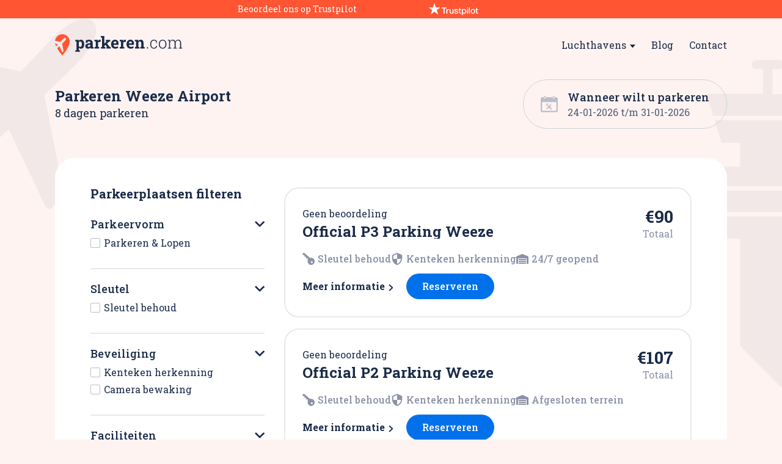

--- FILE ---
content_type: text/html; charset=UTF-8
request_url: https://parkeren.com/luchthavens/weeze-airport
body_size: 14016
content:

<!DOCTYPE html>
<html lang="nl">
<head>
    <link rel="preconnect" href="https://fonts.googleapis.com">
    <link rel="preconnect" href="https://fonts.gstatic.com" crossorigin>
    <meta charset="UTF-8">
    <meta http-equiv="X-UA-Compatible" content="IE=edge">
    <meta name="viewport" content="width=device-width, initial-scale=1.0">
    <title>Parkeren Weeze Airport - Parkeren.com</title>
    <meta name='robots' content='index, follow, max-image-preview:large, max-snippet:-1, max-video-preview:-1' />

	<!-- This site is optimized with the Yoast SEO plugin v21.5 - https://yoast.com/wordpress/plugins/seo/ -->
	<meta name="description" content="Parkeren bij Weeze Airport ? Via parkeren.com boek je gemakkelijk een parkeerplaats bij één van de parkeerplaatsen rondom Weeze Airport ." />
	<link rel="canonical" href="https://parkeren.com/luchthavens/weeze-airport" />
	<meta property="og:locale" content="nl_NL" />
	<meta property="og:type" content="article" />
	<meta property="og:title" content="Parkeren Weeze Airport - Parkeren.com" />
	<meta property="og:description" content="Parkeren bij Weeze Airport ? Via parkeren.com boek je gemakkelijk een parkeerplaats bij één van de parkeerplaatsen rondom Weeze Airport ." />
	<meta property="og:url" content="https://parkeren.com/luchthavens/weeze-airport" />
	<meta property="og:site_name" content="Parkeren.com" />
	<meta property="article:modified_time" content="2022-09-22T08:45:26+00:00" />
	<meta name="twitter:card" content="summary_large_image" />
	<script type="application/ld+json" class="yoast-schema-graph">{"@context":"https://schema.org","@graph":[{"@type":"WebPage","@id":"https://parkeren.com/luchthavens/weeze-airport","url":"https://parkeren.com/luchthavens/weeze-airport","name":"Parkeren Weeze Airport - Parkeren.com","isPartOf":{"@id":"https://parkeren.com/#website"},"datePublished":"2022-08-19T11:52:38+00:00","dateModified":"2022-09-22T08:45:26+00:00","description":"Parkeren bij Weeze Airport ? Via parkeren.com boek je gemakkelijk een parkeerplaats bij één van de parkeerplaatsen rondom Weeze Airport .","breadcrumb":{"@id":"https://parkeren.com/luchthavens/weeze-airport#breadcrumb"},"inLanguage":"nl-NL","potentialAction":[{"@type":"ReadAction","target":["https://parkeren.com/luchthavens/weeze-airport"]}]},{"@type":"BreadcrumbList","@id":"https://parkeren.com/luchthavens/weeze-airport#breadcrumb","itemListElement":[{"@type":"ListItem","position":1,"name":"Parkeren","item":"https://parkeren.com/"},{"@type":"ListItem","position":2,"name":"Luchthavens","item":"https://parkeren.com/luchthavens"},{"@type":"ListItem","position":3,"name":"Weeze Airport"}]},{"@type":"WebSite","@id":"https://parkeren.com/#website","url":"https://parkeren.com/","name":"Parkeren.com","description":"","publisher":{"@id":"https://parkeren.com/#organization"},"potentialAction":[{"@type":"SearchAction","target":{"@type":"EntryPoint","urlTemplate":"https://parkeren.com/?s={search_term_string}"},"query-input":"required name=search_term_string"}],"inLanguage":"nl-NL"},{"@type":"Organization","@id":"https://parkeren.com/#organization","name":"Parkeren.com","url":"https://parkeren.com/","logo":{"@type":"ImageObject","inLanguage":"nl-NL","@id":"https://parkeren.com/#/schema/logo/image/","url":"https://parkeren.com/wp-content/uploads/2022/08/Group-1897.png","contentUrl":"https://parkeren.com/wp-content/uploads/2022/08/Group-1897.png","width":468,"height":79,"caption":"Parkeren.com"},"image":{"@id":"https://parkeren.com/#/schema/logo/image/"}}]}</script>
	<!-- / Yoast SEO plugin. -->


<link rel='dns-prefetch' href='//www.googletagmanager.com' />
<link rel="alternate" title="oEmbed (JSON)" type="application/json+oembed" href="https://parkeren.com/wp-json/oembed/1.0/embed?url=https%3A%2F%2Fparkeren.com%2Fluchthavens%2Fweeze-airport" />
<link rel="alternate" title="oEmbed (XML)" type="text/xml+oembed" href="https://parkeren.com/wp-json/oembed/1.0/embed?url=https%3A%2F%2Fparkeren.com%2Fluchthavens%2Fweeze-airport&#038;format=xml" />
<style id='wp-img-auto-sizes-contain-inline-css' type='text/css'>
img:is([sizes=auto i],[sizes^="auto," i]){contain-intrinsic-size:3000px 1500px}
/*# sourceURL=wp-img-auto-sizes-contain-inline-css */
</style>
<style id='wp-emoji-styles-inline-css' type='text/css'>

	img.wp-smiley, img.emoji {
		display: inline !important;
		border: none !important;
		box-shadow: none !important;
		height: 1em !important;
		width: 1em !important;
		margin: 0 0.07em !important;
		vertical-align: -0.1em !important;
		background: none !important;
		padding: 0 !important;
	}
/*# sourceURL=wp-emoji-styles-inline-css */
</style>
<style id='wp-block-library-inline-css' type='text/css'>
:root{--wp-block-synced-color:#7a00df;--wp-block-synced-color--rgb:122,0,223;--wp-bound-block-color:var(--wp-block-synced-color);--wp-editor-canvas-background:#ddd;--wp-admin-theme-color:#007cba;--wp-admin-theme-color--rgb:0,124,186;--wp-admin-theme-color-darker-10:#006ba1;--wp-admin-theme-color-darker-10--rgb:0,107,160.5;--wp-admin-theme-color-darker-20:#005a87;--wp-admin-theme-color-darker-20--rgb:0,90,135;--wp-admin-border-width-focus:2px}@media (min-resolution:192dpi){:root{--wp-admin-border-width-focus:1.5px}}.wp-element-button{cursor:pointer}:root .has-very-light-gray-background-color{background-color:#eee}:root .has-very-dark-gray-background-color{background-color:#313131}:root .has-very-light-gray-color{color:#eee}:root .has-very-dark-gray-color{color:#313131}:root .has-vivid-green-cyan-to-vivid-cyan-blue-gradient-background{background:linear-gradient(135deg,#00d084,#0693e3)}:root .has-purple-crush-gradient-background{background:linear-gradient(135deg,#34e2e4,#4721fb 50%,#ab1dfe)}:root .has-hazy-dawn-gradient-background{background:linear-gradient(135deg,#faaca8,#dad0ec)}:root .has-subdued-olive-gradient-background{background:linear-gradient(135deg,#fafae1,#67a671)}:root .has-atomic-cream-gradient-background{background:linear-gradient(135deg,#fdd79a,#004a59)}:root .has-nightshade-gradient-background{background:linear-gradient(135deg,#330968,#31cdcf)}:root .has-midnight-gradient-background{background:linear-gradient(135deg,#020381,#2874fc)}:root{--wp--preset--font-size--normal:16px;--wp--preset--font-size--huge:42px}.has-regular-font-size{font-size:1em}.has-larger-font-size{font-size:2.625em}.has-normal-font-size{font-size:var(--wp--preset--font-size--normal)}.has-huge-font-size{font-size:var(--wp--preset--font-size--huge)}.has-text-align-center{text-align:center}.has-text-align-left{text-align:left}.has-text-align-right{text-align:right}.has-fit-text{white-space:nowrap!important}#end-resizable-editor-section{display:none}.aligncenter{clear:both}.items-justified-left{justify-content:flex-start}.items-justified-center{justify-content:center}.items-justified-right{justify-content:flex-end}.items-justified-space-between{justify-content:space-between}.screen-reader-text{border:0;clip-path:inset(50%);height:1px;margin:-1px;overflow:hidden;padding:0;position:absolute;width:1px;word-wrap:normal!important}.screen-reader-text:focus{background-color:#ddd;clip-path:none;color:#444;display:block;font-size:1em;height:auto;left:5px;line-height:normal;padding:15px 23px 14px;text-decoration:none;top:5px;width:auto;z-index:100000}html :where(.has-border-color){border-style:solid}html :where([style*=border-top-color]){border-top-style:solid}html :where([style*=border-right-color]){border-right-style:solid}html :where([style*=border-bottom-color]){border-bottom-style:solid}html :where([style*=border-left-color]){border-left-style:solid}html :where([style*=border-width]){border-style:solid}html :where([style*=border-top-width]){border-top-style:solid}html :where([style*=border-right-width]){border-right-style:solid}html :where([style*=border-bottom-width]){border-bottom-style:solid}html :where([style*=border-left-width]){border-left-style:solid}html :where(img[class*=wp-image-]){height:auto;max-width:100%}:where(figure){margin:0 0 1em}html :where(.is-position-sticky){--wp-admin--admin-bar--position-offset:var(--wp-admin--admin-bar--height,0px)}@media screen and (max-width:600px){html :where(.is-position-sticky){--wp-admin--admin-bar--position-offset:0px}}

/*# sourceURL=wp-block-library-inline-css */
</style><style id='global-styles-inline-css' type='text/css'>
:root{--wp--preset--aspect-ratio--square: 1;--wp--preset--aspect-ratio--4-3: 4/3;--wp--preset--aspect-ratio--3-4: 3/4;--wp--preset--aspect-ratio--3-2: 3/2;--wp--preset--aspect-ratio--2-3: 2/3;--wp--preset--aspect-ratio--16-9: 16/9;--wp--preset--aspect-ratio--9-16: 9/16;--wp--preset--color--black: #000000;--wp--preset--color--cyan-bluish-gray: #abb8c3;--wp--preset--color--white: #ffffff;--wp--preset--color--pale-pink: #f78da7;--wp--preset--color--vivid-red: #cf2e2e;--wp--preset--color--luminous-vivid-orange: #ff6900;--wp--preset--color--luminous-vivid-amber: #fcb900;--wp--preset--color--light-green-cyan: #7bdcb5;--wp--preset--color--vivid-green-cyan: #00d084;--wp--preset--color--pale-cyan-blue: #8ed1fc;--wp--preset--color--vivid-cyan-blue: #0693e3;--wp--preset--color--vivid-purple: #9b51e0;--wp--preset--gradient--vivid-cyan-blue-to-vivid-purple: linear-gradient(135deg,rgb(6,147,227) 0%,rgb(155,81,224) 100%);--wp--preset--gradient--light-green-cyan-to-vivid-green-cyan: linear-gradient(135deg,rgb(122,220,180) 0%,rgb(0,208,130) 100%);--wp--preset--gradient--luminous-vivid-amber-to-luminous-vivid-orange: linear-gradient(135deg,rgb(252,185,0) 0%,rgb(255,105,0) 100%);--wp--preset--gradient--luminous-vivid-orange-to-vivid-red: linear-gradient(135deg,rgb(255,105,0) 0%,rgb(207,46,46) 100%);--wp--preset--gradient--very-light-gray-to-cyan-bluish-gray: linear-gradient(135deg,rgb(238,238,238) 0%,rgb(169,184,195) 100%);--wp--preset--gradient--cool-to-warm-spectrum: linear-gradient(135deg,rgb(74,234,220) 0%,rgb(151,120,209) 20%,rgb(207,42,186) 40%,rgb(238,44,130) 60%,rgb(251,105,98) 80%,rgb(254,248,76) 100%);--wp--preset--gradient--blush-light-purple: linear-gradient(135deg,rgb(255,206,236) 0%,rgb(152,150,240) 100%);--wp--preset--gradient--blush-bordeaux: linear-gradient(135deg,rgb(254,205,165) 0%,rgb(254,45,45) 50%,rgb(107,0,62) 100%);--wp--preset--gradient--luminous-dusk: linear-gradient(135deg,rgb(255,203,112) 0%,rgb(199,81,192) 50%,rgb(65,88,208) 100%);--wp--preset--gradient--pale-ocean: linear-gradient(135deg,rgb(255,245,203) 0%,rgb(182,227,212) 50%,rgb(51,167,181) 100%);--wp--preset--gradient--electric-grass: linear-gradient(135deg,rgb(202,248,128) 0%,rgb(113,206,126) 100%);--wp--preset--gradient--midnight: linear-gradient(135deg,rgb(2,3,129) 0%,rgb(40,116,252) 100%);--wp--preset--font-size--small: 13px;--wp--preset--font-size--medium: 20px;--wp--preset--font-size--large: 36px;--wp--preset--font-size--x-large: 42px;--wp--preset--spacing--20: 0.44rem;--wp--preset--spacing--30: 0.67rem;--wp--preset--spacing--40: 1rem;--wp--preset--spacing--50: 1.5rem;--wp--preset--spacing--60: 2.25rem;--wp--preset--spacing--70: 3.38rem;--wp--preset--spacing--80: 5.06rem;--wp--preset--shadow--natural: 6px 6px 9px rgba(0, 0, 0, 0.2);--wp--preset--shadow--deep: 12px 12px 50px rgba(0, 0, 0, 0.4);--wp--preset--shadow--sharp: 6px 6px 0px rgba(0, 0, 0, 0.2);--wp--preset--shadow--outlined: 6px 6px 0px -3px rgb(255, 255, 255), 6px 6px rgb(0, 0, 0);--wp--preset--shadow--crisp: 6px 6px 0px rgb(0, 0, 0);}:where(.is-layout-flex){gap: 0.5em;}:where(.is-layout-grid){gap: 0.5em;}body .is-layout-flex{display: flex;}.is-layout-flex{flex-wrap: wrap;align-items: center;}.is-layout-flex > :is(*, div){margin: 0;}body .is-layout-grid{display: grid;}.is-layout-grid > :is(*, div){margin: 0;}:where(.wp-block-columns.is-layout-flex){gap: 2em;}:where(.wp-block-columns.is-layout-grid){gap: 2em;}:where(.wp-block-post-template.is-layout-flex){gap: 1.25em;}:where(.wp-block-post-template.is-layout-grid){gap: 1.25em;}.has-black-color{color: var(--wp--preset--color--black) !important;}.has-cyan-bluish-gray-color{color: var(--wp--preset--color--cyan-bluish-gray) !important;}.has-white-color{color: var(--wp--preset--color--white) !important;}.has-pale-pink-color{color: var(--wp--preset--color--pale-pink) !important;}.has-vivid-red-color{color: var(--wp--preset--color--vivid-red) !important;}.has-luminous-vivid-orange-color{color: var(--wp--preset--color--luminous-vivid-orange) !important;}.has-luminous-vivid-amber-color{color: var(--wp--preset--color--luminous-vivid-amber) !important;}.has-light-green-cyan-color{color: var(--wp--preset--color--light-green-cyan) !important;}.has-vivid-green-cyan-color{color: var(--wp--preset--color--vivid-green-cyan) !important;}.has-pale-cyan-blue-color{color: var(--wp--preset--color--pale-cyan-blue) !important;}.has-vivid-cyan-blue-color{color: var(--wp--preset--color--vivid-cyan-blue) !important;}.has-vivid-purple-color{color: var(--wp--preset--color--vivid-purple) !important;}.has-black-background-color{background-color: var(--wp--preset--color--black) !important;}.has-cyan-bluish-gray-background-color{background-color: var(--wp--preset--color--cyan-bluish-gray) !important;}.has-white-background-color{background-color: var(--wp--preset--color--white) !important;}.has-pale-pink-background-color{background-color: var(--wp--preset--color--pale-pink) !important;}.has-vivid-red-background-color{background-color: var(--wp--preset--color--vivid-red) !important;}.has-luminous-vivid-orange-background-color{background-color: var(--wp--preset--color--luminous-vivid-orange) !important;}.has-luminous-vivid-amber-background-color{background-color: var(--wp--preset--color--luminous-vivid-amber) !important;}.has-light-green-cyan-background-color{background-color: var(--wp--preset--color--light-green-cyan) !important;}.has-vivid-green-cyan-background-color{background-color: var(--wp--preset--color--vivid-green-cyan) !important;}.has-pale-cyan-blue-background-color{background-color: var(--wp--preset--color--pale-cyan-blue) !important;}.has-vivid-cyan-blue-background-color{background-color: var(--wp--preset--color--vivid-cyan-blue) !important;}.has-vivid-purple-background-color{background-color: var(--wp--preset--color--vivid-purple) !important;}.has-black-border-color{border-color: var(--wp--preset--color--black) !important;}.has-cyan-bluish-gray-border-color{border-color: var(--wp--preset--color--cyan-bluish-gray) !important;}.has-white-border-color{border-color: var(--wp--preset--color--white) !important;}.has-pale-pink-border-color{border-color: var(--wp--preset--color--pale-pink) !important;}.has-vivid-red-border-color{border-color: var(--wp--preset--color--vivid-red) !important;}.has-luminous-vivid-orange-border-color{border-color: var(--wp--preset--color--luminous-vivid-orange) !important;}.has-luminous-vivid-amber-border-color{border-color: var(--wp--preset--color--luminous-vivid-amber) !important;}.has-light-green-cyan-border-color{border-color: var(--wp--preset--color--light-green-cyan) !important;}.has-vivid-green-cyan-border-color{border-color: var(--wp--preset--color--vivid-green-cyan) !important;}.has-pale-cyan-blue-border-color{border-color: var(--wp--preset--color--pale-cyan-blue) !important;}.has-vivid-cyan-blue-border-color{border-color: var(--wp--preset--color--vivid-cyan-blue) !important;}.has-vivid-purple-border-color{border-color: var(--wp--preset--color--vivid-purple) !important;}.has-vivid-cyan-blue-to-vivid-purple-gradient-background{background: var(--wp--preset--gradient--vivid-cyan-blue-to-vivid-purple) !important;}.has-light-green-cyan-to-vivid-green-cyan-gradient-background{background: var(--wp--preset--gradient--light-green-cyan-to-vivid-green-cyan) !important;}.has-luminous-vivid-amber-to-luminous-vivid-orange-gradient-background{background: var(--wp--preset--gradient--luminous-vivid-amber-to-luminous-vivid-orange) !important;}.has-luminous-vivid-orange-to-vivid-red-gradient-background{background: var(--wp--preset--gradient--luminous-vivid-orange-to-vivid-red) !important;}.has-very-light-gray-to-cyan-bluish-gray-gradient-background{background: var(--wp--preset--gradient--very-light-gray-to-cyan-bluish-gray) !important;}.has-cool-to-warm-spectrum-gradient-background{background: var(--wp--preset--gradient--cool-to-warm-spectrum) !important;}.has-blush-light-purple-gradient-background{background: var(--wp--preset--gradient--blush-light-purple) !important;}.has-blush-bordeaux-gradient-background{background: var(--wp--preset--gradient--blush-bordeaux) !important;}.has-luminous-dusk-gradient-background{background: var(--wp--preset--gradient--luminous-dusk) !important;}.has-pale-ocean-gradient-background{background: var(--wp--preset--gradient--pale-ocean) !important;}.has-electric-grass-gradient-background{background: var(--wp--preset--gradient--electric-grass) !important;}.has-midnight-gradient-background{background: var(--wp--preset--gradient--midnight) !important;}.has-small-font-size{font-size: var(--wp--preset--font-size--small) !important;}.has-medium-font-size{font-size: var(--wp--preset--font-size--medium) !important;}.has-large-font-size{font-size: var(--wp--preset--font-size--large) !important;}.has-x-large-font-size{font-size: var(--wp--preset--font-size--x-large) !important;}
/*# sourceURL=global-styles-inline-css */
</style>

<style id='classic-theme-styles-inline-css' type='text/css'>
/*! This file is auto-generated */
.wp-block-button__link{color:#fff;background-color:#32373c;border-radius:9999px;box-shadow:none;text-decoration:none;padding:calc(.667em + 2px) calc(1.333em + 2px);font-size:1.125em}.wp-block-file__button{background:#32373c;color:#fff;text-decoration:none}
/*# sourceURL=/wp-includes/css/classic-themes.min.css */
</style>
<link rel='stylesheet' id='contact-form-7-css' href='https://parkeren.com/wp-content/plugins/contact-form-7/includes/css/styles.css?ver=5.8.2' type='text/css' media='all' />
<link rel='stylesheet' id='wux-css' href='https://parkeren.com/wp-content/themes/wux/wux.css?ver=6.9' type='text/css' media='all' />
<link rel='stylesheet' id='datepicker-css' href='https://parkeren.com/wp-content/themes/wux/assets/css/flatpickr.min.css?ver=6.9' type='text/css' media='all' />
<link rel='stylesheet' id='style-css' href='https://parkeren.com/wp-content/themes/wux/style.css?ver=1.1' type='text/css' media='all' />
<script type="text/javascript" src="https://parkeren.com/wp-content/themes/wux/assets/js/flatpickr.js?ver=6.9" id="datepicker-js"></script>
<script type="text/javascript" src="https://parkeren.com/wp-content/themes/wux/assets/js/flatpickr-nl.js?ver=6.9" id="datepicker-locale-js"></script>
<script type="text/javascript" src="https://parkeren.com/wp-includes/js/underscore.min.js?ver=1.13.7" id="underscore-js"></script>
<script type="text/javascript" src="https://parkeren.com/wp-includes/js/jquery/jquery.min.js?ver=3.7.1" id="jquery-core-js"></script>
<script type="text/javascript" src="https://parkeren.com/wp-includes/js/jquery/jquery-migrate.min.js?ver=3.4.1" id="jquery-migrate-js"></script>
<script type="text/javascript" id="wp-util-js-extra">
/* <![CDATA[ */
var _wpUtilSettings = {"ajax":{"url":"/wp-admin/admin-ajax.php"}};
//# sourceURL=wp-util-js-extra
/* ]]> */
</script>
<script type="text/javascript" src="https://parkeren.com/wp-includes/js/wp-util.min.js?ver=6.9" id="wp-util-js"></script>
<script type="text/javascript" src="https://parkeren.com/wp-content/themes/wux/assets/js/parking.js?ver=6.9" id="parking-js"></script>

<!-- Google Analytics snippet toegevoegd door Site Kit -->
<script type="text/javascript" src="https://www.googletagmanager.com/gtag/js?id=UA-238410486-1" id="google_gtagjs-js" async></script>
<script type="text/javascript" id="google_gtagjs-js-after">
/* <![CDATA[ */
window.dataLayer = window.dataLayer || [];function gtag(){dataLayer.push(arguments);}
gtag('set', 'linker', {"domains":["parkeren.com"]} );
gtag("js", new Date());
gtag("set", "developer_id.dZTNiMT", true);
gtag("config", "UA-238410486-1", {"anonymize_ip":true});
gtag("config", "G-2RE0031XXN");
//# sourceURL=google_gtagjs-js-after
/* ]]> */
</script>

<!-- Einde Google Analytics snippet toegevoegd door Site Kit -->
<link rel="https://api.w.org/" href="https://parkeren.com/wp-json/" /><link rel="alternate" title="JSON" type="application/json" href="https://parkeren.com/wp-json/wp/v2/luchthavens/3895" /><link rel="EditURI" type="application/rsd+xml" title="RSD" href="https://parkeren.com/xmlrpc.php?rsd" />
<meta name="generator" content="WordPress 6.9" />
<link rel='shortlink' href='https://parkeren.com/?p=3895' />
<meta name="generator" content="Site Kit by Google 1.113.0" /><link rel="icon" href="https://parkeren.com/wp-content/uploads/2022/08/cropped-Group-1844-32x32.png" sizes="32x32" />
<link rel="icon" href="https://parkeren.com/wp-content/uploads/2022/08/cropped-Group-1844-192x192.png" sizes="192x192" />
<link rel="apple-touch-icon" href="https://parkeren.com/wp-content/uploads/2022/08/cropped-Group-1844-180x180.png" />
<meta name="msapplication-TileImage" content="https://parkeren.com/wp-content/uploads/2022/08/cropped-Group-1844-270x270.png" />
		<style type="text/css" id="wp-custom-css">
			.content-section p + p {
	margin-top: 15px;
}

.pe--single-page-content .content-section a {
	color: rgb(var(--wpb-accent-1));
}

.content-section p + h3, .content-section ul + h3, .content-section h2 + h3, .content-section h2 + h3 {
	margin-top: 25px;
}		</style>
		    <link href="https://fonts.googleapis.com/css2?family=Roboto+Slab:wght@400;500;700&display=swap" rel="stylesheet"></head>
<body class="wp-singular luchthavens-template-default single single-luchthavens postid-3895 wp-theme-wux wpb-body is--nav-1">


<div class="pe--top-bar">
    <div class="container">
        <div class="inner">
            <a class="custom-trustpilot-widget" href="https://nl.trustpilot.com/review/parkeren.com" target="_blank">
                <p>Beoordeel ons op Trustpilot</p>
                <svg role="img" aria-labelledby="trustpilotLogo" viewBox="0 0 126 31" xmlns="http://www.w3.org/2000/svg">
                    <path class="tp-logo__text" d="M33.074774 11.07005H45.81806v2.364196h-5.010656v13.290316h-2.755306V13.434246h-4.988435V11.07005h.01111zm12.198892 4.319629h2.355341v2.187433h.04444c.077771-.309334.222203-.60762.433295-.894859.211092-.287239.466624-.56343.766597-.79543.299972-.243048.633276-.430858.999909-.585525.366633-.14362.744377-.220953 1.12212-.220953.288863 0 .499955.011047.611056.022095.1111.011048.222202.033143.344413.04419v2.408387c-.177762-.033143-.355523-.055238-.544395-.077333-.188872-.022096-.366633-.033143-.544395-.033143-.422184 0-.822148.08838-1.199891.254096-.377744.165714-.699936.41981-.977689.740192-.277753.331429-.499955.729144-.666606 1.21524-.166652.486097-.244422 1.03848-.244422 1.668195v5.39125h-2.510883V15.38968h.01111zm18.220567 11.334883H61.02779v-1.579813h-.04444c-.311083.574477-.766597 1.02743-1.377653 1.369908-.611055.342477-1.233221.51924-1.866497.51924-1.499864 0-2.588654-.364573-3.25526-1.104765-.666606-.740193-.999909-1.856005-.999909-3.347437V15.38968h2.510883v6.948968c0 .994288.188872 1.701337.577725 2.1101.377744.408763.922139.618668 1.610965.618668.533285 0 .96658-.077333 1.322102-.243048.355524-.165714.644386-.37562.855478-.65181.222202-.265144.377744-.596574.477735-.972194.09999-.37562.144431-.784382.144431-1.226288v-6.573349h2.510883v11.323836zm4.27739-3.634675c.07777.729144.355522 1.237336.833257 1.535623.488844.287238 1.06657.441905 1.744286.441905.233312 0 .499954-.022095.799927-.055238.299973-.033143.588836-.110476.844368-.209905.266642-.099429.477734-.254096.655496-.452954.166652-.198857.244422-.452953.233312-.773335-.01111-.320381-.133321-.585525-.355523-.784382-.222202-.209906-.499955-.364573-.844368-.497144-.344413-.121525-.733267-.232-1.17767-.320382-.444405-.088381-.888809-.18781-1.344323-.287239-.466624-.099429-.922138-.232-1.355432-.37562-.433294-.14362-.822148-.342477-1.166561-.596573-.344413-.243048-.622166-.56343-.822148-.950097-.211092-.386668-.311083-.861716-.311083-1.436194 0-.618668.155542-1.12686.455515-1.54667.299972-.41981.688826-.75124 1.14434-1.005336.466624-.254095.97769-.430858 1.544304-.541334.566615-.099429 1.11101-.154667 1.622075-.154667.588836 0 1.15545.066286 1.688736.18781.533285.121524 1.02213.320381 1.455423.60762.433294.276191.788817.640764 1.07768 1.08267.288863.441905.466624.98324.544395 1.612955h-2.621984c-.122211-.596572-.388854-1.005335-.822148-1.204193-.433294-.209905-.933248-.309334-1.488753-.309334-.177762 0-.388854.011048-.633276.04419-.244422.033144-.466624.088382-.688826.165715-.211092.077334-.388854.198858-.544395.353525-.144432.154667-.222203.353525-.222203.60762 0 .309335.111101.552383.322193.740193.211092.18781.488845.342477.833258.475048.344413.121524.733267.232 1.177671.320382.444404.088381.899918.18781 1.366542.287239.455515.099429.899919.232 1.344323.37562.444404.14362.833257.342477 1.17767.596573.344414.254095.622166.56343.833258.93905.211092.37562.322193.850668.322193 1.40305 0 .673906-.155541 1.237336-.466624 1.712385-.311083.464001-.711047.850669-1.199891 1.137907-.488845.28724-1.04435.508192-1.644295.640764-.599946.132572-1.199891.198857-1.788727.198857-.722156 0-1.388762-.077333-1.999818-.243048-.611056-.165714-1.14434-.408763-1.588745-.729144-.444404-.33143-.799927-.740192-1.05546-1.226289-.255532-.486096-.388853-1.071621-.411073-1.745528h2.533103v-.022095zm8.288135-7.700208h1.899828v-3.402675h2.510883v3.402675h2.26646v1.867052h-2.26646v6.054109c0 .265143.01111.486096.03333.684954.02222.18781.07777.353524.155542.486096.07777.132572.199981.232.366633.298287.166651.066285.377743.099428.666606.099428.177762 0 .355523 0 .533285-.011047.177762-.011048.355523-.033143.533285-.077334v1.933338c-.277753.033143-.555505.055238-.811038.088381-.266642.033143-.533285.04419-.811037.04419-.666606 0-1.199891-.066285-1.599855-.18781-.399963-.121523-.722156-.309333-.944358-.552381-.233313-.243049-.377744-.541335-.466625-.905907-.07777-.364573-.13332-.784383-.144431-1.248384v-6.683825h-1.899827v-1.889147h-.02222zm8.454788 0h2.377562V16.9253h.04444c.355523-.662858.844368-1.12686 1.477644-1.414098.633276-.287239 1.310992-.430858 2.055369-.430858.899918 0 1.677625.154667 2.344231.475048.666606.309335 1.222111.740193 1.666515 1.292575.444405.552382.766597 1.193145.9888 1.92229.222202.729145.333303 1.513527.333303 2.3421 0 .762288-.099991 1.50248-.299973 2.20953-.199982.718096-.499955 1.347812-.899918 1.900194-.399964.552383-.911029.98324-1.533194 1.31467-.622166.33143-1.344323.497144-2.18869.497144-.366634 0-.733267-.033143-1.0999-.099429-.366634-.066286-.722157-.176762-1.05546-.320381-.333303-.14362-.655496-.33143-.933249-.56343-.288863-.232-.522175-.497144-.722157-.79543h-.04444v5.656393h-2.510883V15.38968zm8.77698 5.67849c0-.508193-.06666-1.005337-.199981-1.491433-.133321-.486096-.333303-.905907-.599946-1.281527-.266642-.37562-.599945-.673906-.988799-.894859-.399963-.220953-.855478-.342477-1.366542-.342477-1.05546 0-1.855387.364572-2.388672 1.093717-.533285.729144-.799928 1.701337-.799928 2.916578 0 .574478.066661 1.104764.211092 1.59086.144432.486097.344414.905908.633276 1.259432.277753.353525.611056.629716.99991.828574.388853.209905.844367.309334 1.355432.309334.577725 0 1.05546-.121524 1.455423-.353525.399964-.232.722157-.541335.97769-.905907.255531-.37562.444403-.79543.555504-1.270479.099991-.475049.155542-.961145.155542-1.458289zm4.432931-9.99812h2.510883v2.364197h-2.510883V11.07005zm0 4.31963h2.510883v11.334883h-2.510883V15.389679zm4.755124-4.31963h2.510883v15.654513h-2.510883V11.07005zm10.210184 15.963847c-.911029 0-1.722066-.154667-2.433113-.452953-.711046-.298287-1.310992-.718097-1.810946-1.237337-.488845-.530287-.866588-1.160002-1.12212-1.889147-.255533-.729144-.388854-1.535622-.388854-2.408386 0-.861716.133321-1.657147.388853-2.386291.255533-.729145.633276-1.35886 1.12212-1.889148.488845-.530287 1.0999-.93905 1.810947-1.237336.711047-.298286 1.522084-.452953 2.433113-.452953.911028 0 1.722066.154667 2.433112.452953.711047.298287 1.310992.718097 1.810947 1.237336.488844.530287.866588 1.160003 1.12212 1.889148.255532.729144.388854 1.524575.388854 2.38629 0 .872765-.133322 1.679243-.388854 2.408387-.255532.729145-.633276 1.35886-1.12212 1.889147-.488845.530287-1.0999.93905-1.810947 1.237337-.711046.298286-1.522084.452953-2.433112.452953zm0-1.977528c.555505 0 1.04435-.121524 1.455423-.353525.411074-.232.744377-.541335 1.01102-.916954.266642-.37562.455513-.806478.588835-1.281527.12221-.475049.188872-.961145.188872-1.45829 0-.486096-.066661-.961144-.188872-1.44724-.122211-.486097-.322193-.905907-.588836-1.281527-.266642-.37562-.599945-.673907-1.011019-.905907-.411074-.232-.899918-.353525-1.455423-.353525-.555505 0-1.04435.121524-1.455424.353525-.411073.232-.744376.541334-1.011019.905907-.266642.37562-.455514.79543-.588835 1.281526-.122211.486097-.188872.961145-.188872 1.447242 0 .497144.06666.98324.188872 1.458289.12221.475049.322193.905907.588835 1.281527.266643.37562.599946.684954 1.01102.916954.411073.243048.899918.353525 1.455423.353525zm6.4883-9.66669h1.899827v-3.402674h2.510883v3.402675h2.26646v1.867052h-2.26646v6.054109c0 .265143.01111.486096.03333.684954.02222.18781.07777.353524.155541.486096.077771.132572.199982.232.366634.298287.166651.066285.377743.099428.666606.099428.177762 0 .355523 0 .533285-.011047.177762-.011048.355523-.033143.533285-.077334v1.933338c-.277753.033143-.555505.055238-.811038.088381-.266642.033143-.533285.04419-.811037.04419-.666606 0-1.199891-.066285-1.599855-.18781-.399963-.121523-.722156-.309333-.944358-.552381-.233313-.243049-.377744-.541335-.466625-.905907-.07777-.364573-.133321-.784383-.144431-1.248384v-6.683825h-1.899827v-1.889147h-.02222z" fill="#fff"></path>
                    <path class="tp-logo__star" fill="#fff" d="M30.141707 11.07005H18.63164L15.076408.177071l-3.566342 10.892977L0 11.059002l9.321376 6.739063-3.566343 10.88193 9.321375-6.728016 9.310266 6.728016-3.555233-10.88193 9.310266-6.728016z"></path>
                    <path class="tp-logo__star-notch" fill="#fff" d="M21.631369 20.26169l-.799928-2.463625-5.755033 4.153914z"></path>
                </svg>
            </a>
        </div>
    </div>
</div>

<nav class="wpb-navigation">
    <div class="container">
        <div class="inner">
            <div class="nav-trigger" onclick="toggleNavbar()">
                <div class="nav-hamburger__line is--top"></div>
                <div class="nav-hamburger__line is--bottom"></div>
            </div>
            <a class="logo" href="/" title="To home">
                <img class="logo-primary" src="https://parkeren.com/wp-content/uploads/2022/08/Group-1897.svg" alt="Logo " loading="lazy" width="375" height="35">
            </a>
            <div class="wpb-menu">
                <div class="js-airport-menu">
                    <span class="menu-item">Luchthavens<img width="9" height="4.5" alt="Chevron down" src="/wp-content/themes/wux/assets/img/dropdown_chevron.svg"></span>
                    <div class="dropdown-menu">
                                                    <div class="country --active">
                                <p>Nederland</p>
                                <div class="airport-menu">
                                                                            <a href="https://parkeren.com/luchthavens/groningen-airport">Groningen Airport</a>
                                                                            <a href="https://parkeren.com/luchthavens/lelystad-airport">Lelystad Airport</a>
                                                                            <a href="https://parkeren.com/luchthavens/maastricht-airport">Maastricht Airport</a>
                                                                            <a href="https://parkeren.com/luchthavens/rotterdam-airport">Rotterdam Airport</a>
                                                                            <a href="https://parkeren.com/luchthavens/schiphol-airport">Schiphol Airport</a>
                                                                            <a href="https://parkeren.com/luchthavens/eindhoven-airport">Eindhoven Airport</a>
                                                                    </div>
                            </div>
                                                    <div class="country ">
                                <p>Duitsland</p>
                                <div class="airport-menu">
                                                                            <a href="https://parkeren.com/luchthavens/bremen-airport">Bremen Airport</a>
                                                                            <a href="https://parkeren.com/luchthavens/frankfurt-airport">Frankfurt Airport</a>
                                                                            <a href="https://parkeren.com/luchthavens/hamburg-airport">Hamburg Airport</a>
                                                                            <a href="https://parkeren.com/luchthavens/weeze-airport">Weeze Airport</a>
                                                                            <a href="https://parkeren.com/luchthavens/dusseldorf-airport">Düsseldorf Airport</a>
                                                                            <a href="https://parkeren.com/luchthavens/keulen-airport">Keulen Airport</a>
                                                                    </div>
                            </div>
                                                    <div class="country ">
                                <p>België</p>
                                <div class="airport-menu">
                                                                            <a href="https://parkeren.com/luchthavens/brussel-airport">Brussel Airport</a>
                                                                            <a href="https://parkeren.com/luchthavens/charleroi-airport">Charleroi Airport</a>
                                                                    </div>
                            </div>
                                            </div>
                </div>
                <div class="menu-hoofdmenu-container"><ul id="menu-hoofdmenu" class="menu"><li id="menu-item-3997" class="menu-item menu-item-type-post_type menu-item-object-page menu-item-3997"><a href="https://parkeren.com/blog">Blog</a></li>
<li id="menu-item-3998" class="menu-item menu-item-type-post_type menu-item-object-page menu-item-3998"><a href="https://parkeren.com/contact">Contact</a></li>
</ul></div>            </div>
        </div>
    </div>
</nav>
<script>
    callGetParkinglots('Flughafen-Ring 1, 47652 Weeze, Germany', '2026-01-24 t/m 2026-01-31','null');
</script>

<form method="GET" action="/zoeken">
    <section class="pe--filter-header">
        <div class="container small">
            <div class="inner">
                <div class="title">
                    <h1>Parkeren Weeze Airport</h1>
                    <p class="date-difference" id="date-difference"></p>      
                </div>
                <div class="pe--single-date-selection">
                    <div class="pe--date-options">
                        <div class="arrival-date option" id="dateSelector">
                            <img width="28" height="28" src="https://parkeren.com/wp-content/themes/wux/assets/icons/pe-icon-arrival-gray.svg" alt="Aankomstdatum" class="icon">
                            <div class="selection">
                                <p>Wanneer wilt u parkeren</p>
                                <input placeholder="Kies een datum" value="2026-01-24 t/m 2026-01-31" name="selected_date" type="text" class="dateRangePicker">
                            </div>
                        </div>
                    </div>
                </div>
            </div>
        </div>
    </section>

    <section class="pe--archive">
        <div class="container">
            <div class="inner">
                <div class="filters" id="parkinglot-filters">
                    <div class="card">
                        <div class="section-title">
                            <h2>Parkeerplaatsen filteren</h2>
                            <span class="close-filters" onclick="toggleClassname('parkinglot-filters', 'active')"><img src="https://parkeren.com/wp-content/themes/wux/assets/icons/pe-icon-close-dark.svg" alt="Sluiten">Sluiten</span>
                        </div>
                        <div class="filter-container" id="pe_filter_container">
                            <div class="filter-group">
                                <h3 class="filter-title">Parkeervorm</h3>
                                <div class="filter-options">
                                </div>
                            </div>
                            <div class="filter-group">
                                <h3 class="filter-title">Soort parkeerplek <img src="https://parkeren.com/wp-content/themes/wux/assets/icons/pe-icon-chevron-dark.svg" alt="Chevron down"></h3>
                                <div class="filter-options"></div>
                            </div>
                            <div class="filter-group">
                                <h3 class="filter-title">Sleutels <img src="https://parkeren.com/wp-content/themes/wux/assets/icons/pe-icon-chevron-dark.svg" alt="Chevron down"></h3>
                                <div class="filter-options"></div>
                            </div>
                            <div class="filter-group">
                                <h3 class="filter-title">Overige opties <img src="https://parkeren.com/wp-content/themes/wux/assets/icons/pe-icon-chevron-dark.svg" alt="Chevron down"></h3>
                                <div class="filter-options"></div>
                            </div>
                        </div>
                    </div>
                </div>
                <div class="result">
                    <div class="header">
                        <div class="filter-toggle" onclick="toggleClassname('parkinglot-filters', 'active')">
                            <span class="btn btn-outline">
                            <svg xmlns="http://www.w3.org/2000/svg" width="20" height="13.5" viewBox="0 0 27 18"><path d="M4.5,27h9V24h-9Zm0-18v3h27V9Zm0,10.5h18v-3H4.5Z" transform="translate(-4.5 -9)" fill="currentColor"/></svg>
                            Resultaten filteren</span>
                        </div>
                    </div>
                    <div class="data" id="pe_ajax_container">
                        <div class="parkinglot loading --loading-1"></div>
                        <div class="parkinglot loading --loading-2"></div>
                        <div class="parkinglot loading --loading-3"></div>
                        <div class="parkinglot loading --loading-4"></div>
                    </div>
                </div>
            </div>
        </div>
    </section>
</form>

<section class="wpb--tekst-media wpb-block_6303973197554 wpb-bg-color--transparant wpb-whitespace--only top" id="wpb-block_6303973197554">
    <div class="container">
        <div class="inner wpb-align-center">
                                        <div class="block content wpb-bg-color--white wpb-align-left">
                                            <p>Weeze Airport is populair vanwege de centrale ligging in Europa. De luchthaven is goed bereikbaar vanuit Nederland, België en Duitsland en biedt vliegpassagiers een ruime keuze aan bestemmingen. Daarnaast is het de thuishaven van vliegmaatschappij Ryanair; de grootste budgetaanbieder van continentale vluchten in Europa. Weeze Airport is een veilige en schone luchthaven met een hoge mate van service. Voor wie vanaf vliegveld Weeze vliegt, zijn er een paar verschillende parkeeropties beschikbaar. Wilt u goedkoop parkeren? Luchthaven Weeze heeft een parkeeroptie die bij u past.</p>
<h2>Lang parkeren op Weeze Airport</h2>
<p>Bent u benieuwd naar de opties om te parkeren op het officiële parkeerterrein Weeze Airport? Lang parkeren is mogelijk op de parkeerterreinen P1 en P2. P1 bevindt zich direct voor het terminalgebouw, terwijl P2 zich op korte afstand van de terminal bevindt. Beide parkeerterreinen zijn goed verlicht en beveiligd. Deze parkeerterreinen zijn ideaal voor mensen die voor een langere periode vliegen of voor mensen die hun auto op de luchthaven willen laten staan terwijl ze reizen. Als u voor langere tijd op vliegveld Weeze wilt parkeren, is lang parkeren de beste optie. Het is handig, veilig en kan goedkoper zijn als u vooraf boekt en betaalt. De terreinen zijn voorzien van kentekenherkenning en 24/7 geopend.</p>
<h2>Kort parkeren op Weeze Airport</h2>
<p>Weeze Airport biedt ook verschillende opties voor kort parkeren. U kunt parkeren op P1, P2 of P3. P1 is het dichtst bij de terminal en is daarom de duurste optie. P2 en P3 zijn wat verder weg, maar zijn wel goedkoper. Deze parkeerterreinen is perfect voor degenen die slechts voor een korte periode reizen of iemand afzetten op het vliegveld. Het is ook een goede optie voor degenen die na hun vlucht snel bij hun auto willen zijn. Dit terrein is voorzien van kentekenherkenning, camerabewaking en 24/7 geopend.</p>
<h2>Overdekt parkeren op Weeze Airport</h2>
<p>Tot slot is er ook een parkeergarage beschikbaar bij vliegveld Weeze. Deze parkeergarage bevindt zich naast de terminal en is perfect voor diegenen die hun auto overdekt dichtbij de luchthaven willen parkeren. Dit terrein is voorzien van kentekenherkenning, camerabewaking en is 24/7 geopend.</p>
<h2>Goedkoop online parkeren vliegveld Weeze airport</h2>
<p>Wilt u goedkoop parkeren bij Weeze Airport? Het is de moeite waard om uw parkeerplaats online te reserveren, het liefst zo lang mogelijk van te voren. Des te eerder u weet dat u er wilt parkeren, des te groter ook de kans dat op uw favoriete parkeerterreinen nabij de vertrekhal een parkeerplek beschikbaar is en u er een scherpe prijs betaalt. Ook kunt u in de meeste gevallen tot 48 uur van tevoren gratis wijzigen. Reserveer uw parking direct online; zo hoeft u zich zowel bij vertrek als aankomst geen zorgen te maken wanneer het gaat over uw auto parkeren bij vliegveld Weeze.</p>
                                                        </div>
                    </div>
    </div>
</section>

<section class="wpb--faq wpb-block_63217ce857b16 wpb-bg-color--transparant wpb-whitespace--none" id="wpb-block_63217ce857b16" style="background-image: url()">
        <div class="container">
        <div class="inner wpb-align-full">
                            <div class="block text">                
                    <h2>FAQ Weeze Airport</h2>
                </div>
                                    <div class="block faq">
                                <div class="faq-item wpb-faq-item-container">
                    <div class="question">
                        <h3>Hoe weet ik zeker dat mijn reservering is gelukt?</h3>
                    </div>
                    <div class="answer">
                        <p>Op het moment dat u een bevestigingsmail in uw e-mail inbox hebt ontvangen weet u zeker dat de reservering gelukt is.</p>
                    </div>
                </div>
                                <div class="faq-item wpb-faq-item-container">
                    <div class="question">
                        <h3>Kan ik mijn reservering nog annuleren?</h3>
                    </div>
                    <div class="answer">
                        <p>Controleer op de website van de parkeeraanbieder wat de mogelijkheden zijn. Over het algemeen geldt voor de meeste parkeeraanbieders dat u tot 24 uur van tevoren uw reservering kosteloos nog kunt wijzigen.</p>
                    </div>
                </div>
                            </div>
                    </div>
    </div>
</section>


<footer class="wpb-footer style--1">
    <div class="container">
        <div class="container">
            <ul class="usps">
                                    <li>Bespaar parkeerkosten</li>
                                    <li>Volledig aanbod</li>
                                    <li>Binnen 2 minuten gereserveerd</li>
                                    <li>Geen extra kosten</li>
                            </ul>
        </div>
        <div class="main">
                            <p id="wpb-breadcrumbs"><span><span><a href="https://parkeren.com/">Parkeren</a></span> » <span><a href="https://parkeren.com/luchthavens">Luchthavens</a></span> » <span class="breadcrumb_last" aria-current="page">Weeze Airport</span></span></p>                        <div class="inner">

                                    <div class="footer-menu">
                                                                                    <span class="menu-title">Populaire luchthavens</span>
                            
                            <ul>
                                                                    <li><a class="menu-item" href="https://parkeren.com/luchthavens/schiphol-airport">Parkeren Schiphol Airport</a></li>
                                                                    <li><a class="menu-item" href="https://parkeren.com/luchthavens/eindhoven-airport">Parkeren Eindhoven Airport</a></li>
                                                                    <li><a class="menu-item" href="https://parkeren.com/luchthavens/weeze-airport">Parkeren Weeze Airport</a></li>
                                                                    <li><a class="menu-item" href="https://parkeren.com/luchthavens/dusseldorf-airport">Parkeren Düsseldorf Airport</a></li>
                                                            </ul>
                                            </div>
                
                                    <div class="footer-menu">
                                                                                    <span class="menu-title"></span>
                            
                            <ul>
                                                                    <li><a class="menu-item" href="https://parkeren.com/luchthavens/groningen-airport">Parkeren Groningen Airport</a></li>
                                                                    <li><a class="menu-item" href="https://parkeren.com/luchthavens/frankfurt-airport">Parkeren Frankfurt Airport</a></li>
                                                                    <li><a class="menu-item" href="https://parkeren.com/luchthavens/charleroi-airport">Parkeren Charleroi Airport</a></li>
                                                                    <li><a class="menu-item" href="https://parkeren.com/luchthavens/brussel-airport">Parkeren Brussel Airport</a></li>
                                                            </ul>
                                            </div>
                
                                    <div class="footer-menu">
                                                                                    <span class="menu-title">Populaire aanbieders</span>
                            
                            <ul>
                                                                    <li><a class="menu-item" href="https://parkeren.com/parkeerplaats/schippersstop">SchippersStop</a></li>
                                                                    <li><a class="menu-item" href="https://parkeren.com/parkeerplaats/park-fly-dusseldorf">Park & Fly Düsseldorf</a></li>
                                                                    <li><a class="menu-item" href="https://parkeren.com/parkeerplaats/eazzypark-schiphol">EazzyPark Schiphol</a></li>
                                                                    <li><a class="menu-item" href="https://parkeren.com/parkeerplaats/iparking">iParking</a></li>
                                                            </ul>
                                            </div>
                
                                    <div class="footer-menu">
                                                                                    <span class="menu-title">Over ons</span>
                            
                            <ul>
                                                                    <li><a class="menu-item" href="https://parkeren.com/contact">Contact</a></li>
                                                                    <li><a class="menu-item" href="https://parkeren.com/blog">Blog</a></li>
                                                            </ul>
                                            </div>
                
            </div>
        </div>

        <div class="bottom">
            <div class="inner">
                <a class="logo" href="/" title="To home">
                    <img class="logo-primary" src="https://parkeren.com/wp-content/uploads/2022/08/Group-1897.svg" alt="Logo " width="280" height="27">
                </a>
            </div>
        </div>
    </div>
</footer><script type="speculationrules">
{"prefetch":[{"source":"document","where":{"and":[{"href_matches":"/*"},{"not":{"href_matches":["/wp-*.php","/wp-admin/*","/wp-content/uploads/*","/wp-content/*","/wp-content/plugins/*","/wp-content/themes/wux/*","/*\\?(.+)"]}},{"not":{"selector_matches":"a[rel~=\"nofollow\"]"}},{"not":{"selector_matches":".no-prefetch, .no-prefetch a"}}]},"eagerness":"conservative"}]}
</script>
<script type="text/javascript" src="https://parkeren.com/wp-content/plugins/contact-form-7/includes/swv/js/index.js?ver=5.8.2" id="swv-js"></script>
<script type="text/javascript" id="contact-form-7-js-extra">
/* <![CDATA[ */
var wpcf7 = {"api":{"root":"https://parkeren.com/wp-json/","namespace":"contact-form-7/v1"},"cached":"1"};
//# sourceURL=contact-form-7-js-extra
/* ]]> */
</script>
<script type="text/javascript" src="https://parkeren.com/wp-content/plugins/contact-form-7/includes/js/index.js?ver=5.8.2" id="contact-form-7-js"></script>
<script type="text/javascript" src="https://parkeren.com/wp-content/themes/wux/assets/js/app.js?ver=6.9" id="app-js"></script>
<script id="wp-emoji-settings" type="application/json">
{"baseUrl":"https://s.w.org/images/core/emoji/17.0.2/72x72/","ext":".png","svgUrl":"https://s.w.org/images/core/emoji/17.0.2/svg/","svgExt":".svg","source":{"concatemoji":"https://parkeren.com/wp-includes/js/wp-emoji-release.min.js?ver=6.9"}}
</script>
<script type="module">
/* <![CDATA[ */
/*! This file is auto-generated */
const a=JSON.parse(document.getElementById("wp-emoji-settings").textContent),o=(window._wpemojiSettings=a,"wpEmojiSettingsSupports"),s=["flag","emoji"];function i(e){try{var t={supportTests:e,timestamp:(new Date).valueOf()};sessionStorage.setItem(o,JSON.stringify(t))}catch(e){}}function c(e,t,n){e.clearRect(0,0,e.canvas.width,e.canvas.height),e.fillText(t,0,0);t=new Uint32Array(e.getImageData(0,0,e.canvas.width,e.canvas.height).data);e.clearRect(0,0,e.canvas.width,e.canvas.height),e.fillText(n,0,0);const a=new Uint32Array(e.getImageData(0,0,e.canvas.width,e.canvas.height).data);return t.every((e,t)=>e===a[t])}function p(e,t){e.clearRect(0,0,e.canvas.width,e.canvas.height),e.fillText(t,0,0);var n=e.getImageData(16,16,1,1);for(let e=0;e<n.data.length;e++)if(0!==n.data[e])return!1;return!0}function u(e,t,n,a){switch(t){case"flag":return n(e,"\ud83c\udff3\ufe0f\u200d\u26a7\ufe0f","\ud83c\udff3\ufe0f\u200b\u26a7\ufe0f")?!1:!n(e,"\ud83c\udde8\ud83c\uddf6","\ud83c\udde8\u200b\ud83c\uddf6")&&!n(e,"\ud83c\udff4\udb40\udc67\udb40\udc62\udb40\udc65\udb40\udc6e\udb40\udc67\udb40\udc7f","\ud83c\udff4\u200b\udb40\udc67\u200b\udb40\udc62\u200b\udb40\udc65\u200b\udb40\udc6e\u200b\udb40\udc67\u200b\udb40\udc7f");case"emoji":return!a(e,"\ud83e\u1fac8")}return!1}function f(e,t,n,a){let r;const o=(r="undefined"!=typeof WorkerGlobalScope&&self instanceof WorkerGlobalScope?new OffscreenCanvas(300,150):document.createElement("canvas")).getContext("2d",{willReadFrequently:!0}),s=(o.textBaseline="top",o.font="600 32px Arial",{});return e.forEach(e=>{s[e]=t(o,e,n,a)}),s}function r(e){var t=document.createElement("script");t.src=e,t.defer=!0,document.head.appendChild(t)}a.supports={everything:!0,everythingExceptFlag:!0},new Promise(t=>{let n=function(){try{var e=JSON.parse(sessionStorage.getItem(o));if("object"==typeof e&&"number"==typeof e.timestamp&&(new Date).valueOf()<e.timestamp+604800&&"object"==typeof e.supportTests)return e.supportTests}catch(e){}return null}();if(!n){if("undefined"!=typeof Worker&&"undefined"!=typeof OffscreenCanvas&&"undefined"!=typeof URL&&URL.createObjectURL&&"undefined"!=typeof Blob)try{var e="postMessage("+f.toString()+"("+[JSON.stringify(s),u.toString(),c.toString(),p.toString()].join(",")+"));",a=new Blob([e],{type:"text/javascript"});const r=new Worker(URL.createObjectURL(a),{name:"wpTestEmojiSupports"});return void(r.onmessage=e=>{i(n=e.data),r.terminate(),t(n)})}catch(e){}i(n=f(s,u,c,p))}t(n)}).then(e=>{for(const n in e)a.supports[n]=e[n],a.supports.everything=a.supports.everything&&a.supports[n],"flag"!==n&&(a.supports.everythingExceptFlag=a.supports.everythingExceptFlag&&a.supports[n]);var t;a.supports.everythingExceptFlag=a.supports.everythingExceptFlag&&!a.supports.flag,a.supports.everything||((t=a.source||{}).concatemoji?r(t.concatemoji):t.wpemoji&&t.twemoji&&(r(t.twemoji),r(t.wpemoji)))});
//# sourceURL=https://parkeren.com/wp-includes/js/wp-emoji-loader.min.js
/* ]]> */
</script>
<style>
    :root {
        --wpb-dark: 26, 43, 73;
        --wpb-grey: 254, 243, 241;
        --wpb-accent-1: 255, 85, 51;
        --wpb-accent-2: 0, 113, 235;
        --wpb-accent-3: , , ;
        --wpb-tekst: 26, 43, 73;
        --wpb-footer-1: 255, 255, 255;
        --wpb-footer-2: 255, 255, 255;
    }
</style>
<script>
    /**
     * Check filters and add event listner for change
     */
    function checkFilters() {
        var checkboxes = document.querySelectorAll('.filter-checkbox');
        checkboxes.forEach(
            function(node, index) {
                node.addEventListener('change', function() {
                    filterFunction();
                });
            }
        );
    }
    // checkFilters();
</script>
</body>
</html>
<script> 
document.querySelector('[name="selected_date"]').addEventListener('change', function(){
    document.getElementById('pe_ajax_container').innerHTML = `
    <div class="parkinglot loading --loading-1"></div>
    <div class="parkinglot loading --loading-2"></div>
    <div class="parkinglot loading --loading-3"></div>
    <div class="parkinglot loading --loading-4"></div>
    `
    callGetParkinglots('Flughafen-Ring 1, 47652 Weeze, Germany', document.querySelector('[name="selected_date"]').value,'null');
    updateUrlDates(document.querySelector('[name="selected_date"]').value);
});
</script>
<!-- Dynamic page generated in 0.228 seconds. -->
<!-- Cached page generated by WP-Super-Cache on 2026-01-17 06:53:46 -->

<!-- Compression = gzip -->

--- FILE ---
content_type: text/css
request_url: https://parkeren.com/wp-content/themes/wux/wux.css?ver=6.9
body_size: 10218
content:
* {
	-moz-osx-font-smoothing: grayscale;
	-webkit-font-smoothing: antialiased;
    font-size: 16px;
    line-height: 26px;
    margin: 0;
    padding: 0;
    box-sizing: border-box;
    scroll-behavior: smooth;
}
body.noscroll {overflow: hidden;}
body {background-image: url(/wp-content/themes/wux/assets/img/page-background.svg); background-size: contain; background-position: center top; background-repeat: no-repeat;}
/* BACK-END FIXES */
html :where(.wp-block) {
    max-width: 1600px!important;
}
.editor-styles-wrapper {background-color: #ebebeb!important;}
.tab-header label {height: 40px!important;}

.woocommerce-account section {margin-left: 0; margin-right: 0;}

h1 {font-size: 60px; line-height: 1.2; margin-bottom: 8px; color: rgb(var(--wpb-tekst));}
h2 {font-size: 38px; line-height: 42px; margin-bottom: 10px; color: rgb(var(--wpb-tekst));}
h3 {font-size: 24px; line-height: 24px; margin-bottom: 8px; color: rgb(var(--wpb-tekst));}
p {font-size: 18px; line-height: 1.6; color: rgb(var(--wpb-tekst));}
@media only screen and (max-width: 992px) {
    h1 {font-size: 38px; line-height: 40px;}
    h2 {font-size: 28px; line-height: 32px;}
    h3 {font-size: 20px; line-height: 24px;}
    p {font-size: 16px; line-height: 1.5;}
}
section.wpb-bg-color--dark h1,
section.wpb-bg-color--dark h2,
section.wpb-bg-color--dark h3,
section.wpb-bg-color--dark p,
section.wpb-bg-color--accent-1 h1,
section.wpb-bg-color--accent-1 h2,
section.wpb-bg-color--accent-1 h3,
section.wpb-bg-color--accent-1 p
{color: #fff!important;}

p + h2, ul + h2 { margin-top: 30px;}

.wpb--simple-text .content p + ul { margin: 15px 0; padding-left: 30px; }
.wpb--simple-text .content p + ul li { font-size: 18px; line-height: 1.6; color: rgb(var(--wpb-tekst)); }

.wpb--simple-text .content p + p { margin-top: 15px; }

/*** BLOCK STYLING ***/
/* BASIS */
section {background-size: cover; background-repeat: no-repeat; background-position: center; position: relative; z-index: 0;}
section .wpb-overlay {position: absolute; left: 0; right: 0; top: 0; bottom: 0; background-color: rgb(var(--wpb-dark)); opacity: .9;}
section .wpb-overlay-image {position: absolute; left: 0; right: 0; top: 0; bottom: 0; width: 100%; height: 100%; object-fit: cover;}


/* WHITESPACE */
section.wpb-whitespace--none {padding: 0 0;}
section.wpb-whitespace--small {padding: 64px 0;}
section.wpb-whitespace--normal {padding: 100px 0;}
section.wpb-whitespace--only.bottom {padding: 0 0 100px;}
section.wpb-whitespace--only.top {padding: 100px 0 0;}
section.wpb-whitespace--large {padding: 120px 0;}
@media only screen and (max-width: 992px) {
    section.wpb-whitespace--small {padding: 48px 0;}
    section.wpb-whitespace--normal {padding: 64px 0;}
    section.wpb-whitespace--only.bottom {padding: 0 0 64px;}
    section.wpb-whitespace--only.top {padding: 64px 0 0;}
    section.wpb-whitespace--large {padding: 80px 0;}
}

/* COLORS */
section.wpb-bg-color--transparant {background-color: transparent;}
section.wpb-bg-color--white {background-color: #fff;}
section.wpb-bg-color--gray {background-color: rgb(var(--wpb-grey));}
section.wpb-bg-color--dark {background-color: rgb(var(--wpb-dark));}
section.wpb-bg-color--accent-1 {background-color: rgb(var(--wpb-accent-1));}
section.wpb-bg-color--accent-2 {background-color: rgb(var(--wpb-accent-2));}
section.wpb-bg-color--accent-3 {background-color: rgb(var(--wpb-accent-3));}

/* TEXT ALIGN */
section .wpb-text-align-left {text-align: left;}
section .wpb-text-align-center {text-align: center; margin: 0 auto;}
section .wpb-text-align-right {text-align: right;}



/*** BUTTONS ***/
.btn {font-weight: 500; padding: 16px 36px; font-size: 18px; cursor: pointer; line-height: 1; border-radius: 32px; text-decoration: none; border: none; display: inline-flex; align-items: center; transition: 0.2s ease-in-out;}

.btn.btn-primary {background-color: rgb(var(--wpb-accent-2)); color: #fff;}
.btn.btn-primary:hover {background-color: #0064D1;}

.btn.btn-outline {border: 2px solid #E7E9ED;}
.btn.btn-outline:hover {background-color: #fff; color: rgba(var(--wpb-tekst))!important; border-color: #fff;}

.read-more {font-size: 16px; font-weight: 600; margin-right: 20px; text-decoration: none; color: inherit;}
.read-more::after {content: ''; width: 11px; margin-left: 4px; margin-bottom: 1px; height: 6.5px; display: inline-block; background-image: url('/wp-content/themes/wux/assets/icons/pe-icon-chevron-dark.svg'); background-size: contain; background-repeat: no-repeat; transform: rotate(-90deg);}
.read-more.accent {color: rgba(var(--wpb-accent-2));}
.read-more.accent.read-more::after {background-image: url('/wp-content/themes/wux/assets/icons/pe-icon-chevron-accent.svg');}

.btn.--disabled {background-color: #D0D1DB; color: #878C9F; pointer-events: none;}
.btn.--center {justify-content: center!important; font-size: 16px;}

.buttons .btn {margin-left: 6px;}
.buttons .btn:first-child {margin-left: 0;}

section.wpb-bg-color--accent-1 .btn,
section.wpb-bg-color--accent-2 .btn {color: #fff;}
section.wpb-bg-color--accent-2 .btn::before,
section.wpb-bg-color--accent-2 .btn::before {border: 1px solid #fff; background-color: transparent;}


.wpb--pagination {margin-top: 32px;}
.wpb--pagination a {padding: 14px 26px; font-weight: 500; font-size: 18px; line-height: 1; border-radius: var(--wpb-btn-radius); text-decoration: none; display: inline-block; transition: 0.2s ease-in-out; background-color: transparent; color: rgb(var(--wpb-accent-1)); border: 2px solid rgb(var(--wpb-accent-1));}
.wpb--pagination a:hover {background-color: rgb(var(--wpb-accent-1)); color: #fff;}


/*** TOOLTIPS ***/
.wpb-tooltip {background-color: rgba(var(--wpb-dark)); color: #fff; padding: 13px; border-radius: 5px; position: absolute; font-size: 14px; line-height: 1.3; font-weight: 400; bottom: 105%; right: 50%; transform: translateX(50%); width: 100%; max-width: 310px; pointer-events: none;}
.wpb-tooltip::after {color:#fff; content: ''; width: 13px; height: 6px; bottom: -4px; right: 50%; transform: translateX(50%); position: absolute; display: inline-block; background-repeat: no-repeat; background-position: center; background-image: url('/wp-content/themes/wux/assets/img/wpb-tooltip-bottom.svg');}


/*** FORM PAGES ***/
.wpcf7 *[wpb-form-page] {pointer-events: none; opacity: 0; visibility: hidden; position: absolute; transition: 200ms ease-in-out;}
.wpcf7 *[wpb-form-page].--active {pointer-events: none; opacity: 1; visibility: visible; position: relative;}


/*** CONTAINERS ***/
.container, .woocommerce-cart .woocommerce, .woocommerce-checkout .woocommerce, .woocommerce-account .woocommerce {max-width: 1298px; margin: 0 auto; position: relative; z-index: 1;}
.container.small {max-width: 1170px;}
@media only screen and (max-width: 1440px) {
    .container, .woocommerce-cart .woocommerce, .woocommerce-checkout .woocommerce, .woocommerce-account .woocommerce {max-width: 1100px;}
    .container.small {max-width: 1100px;}
}
@media only screen and (max-width: 1200px) {
    .container, .woocommerce-cart .woocommerce, .woocommerce-checkout .woocommerce, .woocommerce-account .woocommerce {max-width: 950px;}
    .container.small {max-width: 950px;}
}
@media only screen and (max-width: 992px) {
    .container, .woocommerce-cart .woocommerce, .woocommerce-checkout .woocommerce, .woocommerce-account .woocommerce {max-width: 642px;}
    .container.small {max-width: 642px;}
}
@media only screen and (max-width: 768px) {
    .container, .woocommerce-cart .woocommerce, .woocommerce-checkout .woocommerce, .woocommerce-account .woocommerce {max-width: 100%; padding: 0 25px;}
    .container.small {max-width: 100%; padding: 0 25px;}
}



/*** NAVIGATION ***/
.wpb-navigation {position: absolute; z-index: 5; width: 100%;}
.wpb-navigation .inner {display: flex; align-items: center;}
.wpb-navigation .logo {line-height: 12px; min-width: 10vw; text-align: center;}
.wpb-navigation .logo img {width: auto; height: 35px;}
.wpb-navigation .menu {list-style: none; display: flex; align-items: center; }
.wpb-navigation .wpb-menu {display: flex; align-items: center; margin-left: auto;}

.wpb-navigation .menu-item {position: relative; line-height: 16px; cursor: pointer;}
.wpb-navigation .menu-item .has-icon {display: flex; align-items: center;}
.wpb-navigation .menu-item .has-icon img {margin-right: 10px;}
.wpb-navigation .menu-item a {text-decoration: none; color: rgb(var(--wpb-dark)); transition: 0.2s all ease-in-out; font-size: 16px; margin: 0 13px; margin-bottom: -1px; padding: 36px 0; display: inline-block; line-height: 16px; font-weight: 400;}
.wpb-navigation .menu-item:last-child a {margin-right: 0;}
.wpb-navigation .menu-item a:hover {opacity: .8;}
.wpb-navigation .menu-item-has-children {cursor: pointer;}
.wpb-navigation .menu-item-has-children::after {content: ''; display: inline-block; width: 12px; filter: invert(1); height: 8px; margin-left: 4px; background-image: url('/wp-content/themes/wux/assets/img/icon_chevron_down_wit.svg'); background-size: contain; background-repeat: no-repeat;}
.wpb-navigation .menu-item .sub-menu {visibility: hidden; pointer-events: none; padding: 8px 12px 21px; width: 230px; position: absolute; left: -70px; top: 0; opacity: 0; background-color: rgb(var(--wpb-dark)); z-index: 5; transition: 0.2s ease-in-out; list-style: none; box-shadow: 0 4px 20px 0 rgba(var(--wpb-dark),.16);}
.wpb-navigation .menu-item .sub-menu.open {visibility: visible; pointer-events: all; top: 35px; opacity: 1;}
.wpb-navigation .menu-item .sub-menu .menu-item {border-bottom: 1px solid rgba(255, 255, 255, .3);}
.wpb-navigation .menu-item .sub-menu .menu-item a {display: inline-block; padding: 15px 0; color: #fff;}
.wpb-navigation .menu-item .sub-menu .menu-item a::after {display: none;}
.wpb-navigation .menu-item .sub-menu .menu-item.btn {border: 1px solid #fff; padding: 11px 0; display: block; text-align: center;}
.wpb-navigation .menu-item .sub-menu .menu-item.btn a {padding: 0;}
.wpb-navigation .menu-item .sub-menu .menu-item.btn:hover {background-color: #fff;}
.wpb-navigation .menu-item .sub-menu .menu-item.btn:hover a {color: rgb(var(--wpb-dark));}

.wpb-navigation .nav-trigger {height: 44px; border: 1px solid rgba(0, 0, 0, 0.2); padding: 6px 12px; border-radius: 6px; flex-direction: column; justify-content: space-evenly; align-items: stretch; display: none; cursor: pointer; position: relative; z-index: 50;}
.wpb-navigation .nav-trigger .nav-hamburger__line {width: 24px; height: 2px; background-color: rgb(var(--wpb-tekst));}
.wpb-navigation .nav-trigger.active .nav-hamburger__line.is--top {transform: translate3d(0px, 5px, 0px) rotateZ(45deg); transform-style: preserve-3d;}
.wpb-navigation .nav-trigger.active .nav-hamburger__line.is--bottom {transform: translate3d(0px, -5px, 0px) rotateZ(-45deg); transform-style: preserve-3d;}

.wpb-navigation .hide-tablet {display: none;}

.wpb-navigation.--lp {position: relative;}
.wpb-navigation.--lp .inner {justify-content: center; padding: 50px 0;}

.js-airport-menu {position: relative; z-index: 2; margin: 0 13px;}
.js-airport-menu .menu-item {padding-bottom: 10px;}
.js-airport-menu .menu-item img {margin-left: 6px; margin-bottom: 2px;}
.js-airport-menu.--active .dropdown-menu {display: block;}
.js-airport-menu .dropdown-menu {position: absolute; top: 120%; transform: translateX(-50%); background-color: #fff; border-right: 1px solid #D4D6E2; width: 150px; border-radius: 12px 0 0 12px; display: none; box-shadow: 0 5px 16px 0 rgb(0 0 0 / 8%);}
.js-airport-menu .dropdown-menu .country {font-weight: 500; font-size: 18px; padding: 8px 12px; cursor: pointer; color: rgba(var(--wpb-tekst));}
.js-airport-menu .dropdown-menu .country p {color: inherit;}
.js-airport-menu .dropdown-menu .country:first-child {border-top-left-radius: 12px;}
.js-airport-menu .dropdown-menu .country:last-child {border-bottom-left-radius: 12px;}
.js-airport-menu .dropdown-menu .country .airport-menu {position: absolute; left: 100%; min-height: 100%; top: 0; width: fit-content; white-space: nowrap; display: none; flex-direction: column; background-color: #fff; padding: 12px; border-radius: 0 12px 12px 0; box-shadow: 0 5px 16px 0 rgb(0 0 0 / 8%);}
.js-airport-menu .dropdown-menu .country .airport-menu a {font-size: 15px; line-height: 1.7; font-weight: 400; text-decoration: none; color: rgba(var(--wpb-tekst)); transition: .2s ease-in-out;}
.js-airport-menu .dropdown-menu .country .airport-menu a:hover {opacity: .75;}
.js-airport-menu .dropdown-menu .country.--active {background-color: rgba(var(--wpb-accent-2)); color: #fff;}
.js-airport-menu .dropdown-menu .country.--active .airport-menu {display: flex;}

@media only screen and (min-width: 1460px) {
    .wpb-navigation .hide-tablet {display: block;}
    .hide-on-desktop {display: none;}
}
@media only screen and (min-width: 968px) {
    .wpb-navigation .mobile-language-switch {display: none;}
}
@media only screen and (max-width: 992px) {
    .js-airport-menu {margin: 0; margin-top: 12px; order: 3!important;}
    .js-airport-menu .menu-item {display: none;}
    .js-airport-menu .dropdown-menu {display: flex!important; align-items: center; justify-content: space-between; box-shadow: none; top: 0; transform: none; position: relative; width: 100%; border-radius: 12px; border: 2px solid #E7E9ED;}
    .js-airport-menu .dropdown-menu .country {width: 100%; text-align:center;}
    .js-airport-menu .dropdown-menu .country:first-child {border-bottom-left-radius: 12px;}
    .js-airport-menu .dropdown-menu .country:last-child {border-bottom-left-radius: 0; border-bottom-right-radius: 12px; border-top-right-radius: 12px;}
    .js-airport-menu .dropdown-menu .country .airport-menu {width: 100%; left: 0; top: 130%; border-radius: 12px; box-shadow: none; border: 2px solid #E7E9ED;}
    .wpb-navigation {padding: 18px 0;}
    .wpb-navigation .logo {line-height: 12px; position: relative; z-index: 30;}
    .wpb-navigation .logo img {height: 30px;}
    .wpb-navigation .inner {justify-content: space-between; flex-direction: row-reverse;}
    .wpb-navigation .nav-trigger {display: flex;}
    .wpb-navigation .wpb-menu {visibility: hidden; pointer-events: none; padding: 80px 25px 0; margin-left: 0; display: flex; align-items: flex-start; flex-direction: column; justify-content: flex-start; opacity: 0; position: fixed; top: 0; left: 0; right: 0; bottom: 0; background-color: #fff; z-index: 20;}
    .wpb-navigation .wpb-menu .menu {flex-direction: column; width: 100%; align-items: flex-start; margin-left: 0;}
    .wpb-navigation .menu-item a {margin-left: 0; margin-right: 0; padding: 8px 0;}
    .wpb-navigation .wpb-menu > div {width: 100%; order: 1;}
    .wpb-navigation .wpb-menu.active {visibility: visible; pointer-events: all; opacity: 1;}
    .wpb-navigation .wpb-menu .menu-item {margin: 0; padding: 3px 0; width: 100%;}
    .wpb-navigation .wpb-menu .menu-item a {font-size: 26px; line-height: 1; margin-left: 0;}
    .wpb-navigation .menu-item-has-children:after {position: absolute; right: 0; top: 20px; width: 15px; height: 9px; margin-left: 0;}
    .wpb-navigation .menu-item .sub-menu.open {display: block; top: 0; }
    .wpb-navigation .menu-item .sub-menu {padding: 0; margin-top: 14px; width: 100%; display: none; position: relative; left: 0; top: 0; background-color: transparent; box-shadow: none;}
    .wpb-navigation .menu-item .sub-menu .menu-item {padding: 10px 0; margin-top: 0; border-bottom: none;}
    .wpb-navigation .menu-item .sub-menu .menu-item a {color: rgb(var(--wpb-tekst)); padding: 0;}
    .wpb-navigation .menu-item .sub-menu .menu-item:last-child {border-bottom: none;}
    .wpb-navigation .wc-cart-container {margin-left: 9px; padding-left: 0; border-left: none;}
    .wpb-navigation .wc-cart-icon {height: 18px;}
    .wpb-navigation .hide-on-mobile {display: none;}
    .wpb-navigation .wpb-quick-acces-menu .menu-item {margin: 9px;}
    .wpb-navigation .wpb-quick-acces-menu .wpb-login {display: none;}
    .wpb-navigation .menu-item .has-icon {display: flex; align-items: center;}
    .wpb-navigation .menu-item .has-icon img {margin-right: 0; height: 18px;}
    .wpb-menu .hide-on-desktop {width: 100%;}
    .wpb-navigation .menu-item .sub-menu .menu-item.btn {border: 1px solid rgb(var(--wpb-dark)); padding: 14px 16px; margin-top: 8px;}    
    .wpb-navigation.--lp .inner {justify-content: center; padding: 25px 0;}
}



/*** FOOTER ***/
ul.usps {display: flex; gap: 6px; flex-wrap: wrap; align-items: center; justify-content: space-between; list-style-position: inside; list-style-image: url('/wp-content/themes/wux/assets/icons/pe-icon-check-primary.svg'); padding: 64px 0;}
.wpb-footer .main {position: relative; background-color: rgb(var(--wpb-footer-1)); padding: 100px; border-radius: 24px 24px 0 0;}
.wpb-footer #wpb-breadcrumbs {position: absolute; top: 36px; border: 1px solid #E7E9ED; border-radius: 5px; padding: 0 0 2px 6px;}
.wpb-footer .main .inner {display: flex;} 
.wpb-footer .main .inner .footer-menu {width: 100%;} 
.wpb-footer .main .inner .footer-menu ul {list-style: none;} 
.wpb-footer .main .inner .menu-title {font-weight: 500; color: rgb(var(--wpb-tekst)); text-decoration: none; font-size: 18px; line-height: 24px; margin-bottom: 8px; display: inline-block;} 
.wpb-footer .main .inner .footer-menu ul .menu-item {text-decoration: none; transition: 150ms ease-in-out; color: rgb(var(--wpb-tekst)); font-size: 16px; line-height: 16px; opacity: .75; display: inline-block; padding: 4px 0;} 
.wpb-footer .main .inner .footer-menu ul .menu-item:hover {opacity: 1;} 
.wpb-footer .bottom {background-color: #fff; padding-bottom: 80px;}
.wpb-footer .bottom .inner {display: flex; justify-content: center;}
@media only screen and (max-width: 992px) {
    ul.usps {padding: 48px 0;}
    .wpb-footer .main {padding: 72px 25px 48px;} 
    .wpb-footer .bottom {padding-bottom: 32px;}
    .wpb-footer .main .inner {flex-wrap: wrap;} 
    .wpb-footer .main .inner .footer-menu {width: 100%; text-align: center; margin-top: 26px;}
    .wpb-footer .main .inner .footer-menu:nth-child(1),
    .wpb-footer .main .inner .footer-menu:nth-child(2) {margin-top: 0;}
    .wpb-footer .main .inner .menu-title {font-size: 16px; margin-bottom: 2px;}
    .wpb-footer .main .inner .footer-menu ul .menu-item {font-size: 14px;}
    .wpb-footer .main .inner .footer-menu li {line-height: 1.1;}
    .wpb-footer .bottom .inner .logo img {max-width: 240px;}
    .wpb-footer #wpb-breadcrumbs {top: 25px;left:30px;white-space: nowrap;overflow: auto;max-width: calc(100% - 50px);}
}



/*** TEKST MEDIA ***/
.wpb--tekst-media .inner {display: flex; justify-content: space-between;}
.wpb--tekst-media .inner a {font-size: inherit; color: rgba(var(--wpb-accent-1));}
.wpb--tekst-media .inner .block {order: 2; width: 48%;}
.wpb--tekst-media .inner .block.content {width: 60%;}
.wpb--tekst-media .inner .block:only-child {width: 75%;}
.wpb--tekst-media .inner .block.media:not(.has-form) {width: 35%;}
.wpb--tekst-media .inner .block.media img {width: 100%; min-height: 300px; background-color: #fff; border-radius: 24px; object-fit: cover;}

.wpb--tekst-media .inner.wpb-align-top {align-items: flex-start;}
.wpb--tekst-media .inner.wpb-align-center {align-items: center;}
.wpb--tekst-media .inner.wpb-align-bottom {align-items: flex-end;}

.wpb--tekst-media .inner .media.wpb-align-left {order: 1;}
.wpb--tekst-media .inner .media.wpb-align-right {order: 3;}

.wpb--tekst-media  .content p + p { margin-top: 16px; }
.wpb--tekst-media  .content p + ul { margin-top: 16px; }
.wpb--tekst-media  .content ul + p { margin-top: 16px; }

.wpb--tekst-media  .content ul { padding-left: 32px; }
.wpb--tekst-media  .content ul li { font-size: 18px; line-height: 1.6; }

@media only screen and (max-width: 1440px) {
}
@media only screen and (max-width: 992px) {
    .wpb--tekst-media .inner {display: block;}
    .wpb--tekst-media .inner .block {width: 100%!important;}
    .wpb--tekst-media .inner .block.media {margin-bottom: 24px;}
    .wpb--tekst-media  .content ul li { font-size: 16px; }
}



/*** GRID ***/
.wpb-grid .inner {display: grid; grid-template-columns: repeat(2, 1fr); grid-gap: 28px;}
.wpb-grid .inner.wpb-col-count--1 {grid-template-columns: 1fr;}
.wpb-grid .inner.wpb-col-count--3 {grid-template-columns: repeat(3, 1fr);}
.wpb-grid .inner.wpb-col-count--4 {grid-template-columns: repeat(4, 1fr);}
.wpb-grid .inner.wpb-col-count--5 {grid-template-columns: repeat(5, 1fr);}
.wpb-grid .inner.wpb-col-count--6 {grid-template-columns: repeat(6, 1fr);}
@media only screen and (max-width: 1320px) {
    .wpb-grid .inner.wpb-col-count--4 {grid-template-columns: repeat(3, 1fr);}
    .wpb-grid .inner.wpb-col-count--5 {grid-template-columns: repeat(3, 1fr);}
    .wpb-grid .inner.wpb-col-count--6 {grid-template-columns: repeat(3, 1fr);}
}
@media only screen and (max-width: 992px) {
    .wpb-grid .inner.wpb-col-count--3 {grid-template-columns: repeat(2, 1fr);}
    .wpb-grid .inner.wpb-col-count--4 {grid-template-columns: repeat(2, 1fr);}
    .wpb-grid .inner.wpb-col-count--5 {grid-template-columns: repeat(2, 1fr);}
    .wpb-grid .inner.wpb-col-count--6 {grid-template-columns: repeat(2, 1fr);}
}
@media only screen and (max-width: 768px) {
    .wpb-grid .inner {grid-template-columns: 1fr; grid-gap: 24px;}
    .wpb-grid .inner.wpb-col-count--3 {grid-template-columns: 1fr;}
    .wpb-grid .inner.wpb-col-count--4 {grid-template-columns: 1fr;}
    .wpb-grid .inner.wpb-col-count--5 {grid-template-columns: 1fr;}
    .wpb-grid .inner.wpb-col-count--6 {grid-template-columns: 1fr;}
}



/*** BREADCRUMBS ***/
#wpb-breadcrumbs {margin-bottom: 6px; opacity: 1; margin-left: -5px; margin-right: -5px;}
#wpb-breadcrumbs span, #wpb-breadcrumbs a {color: rgb(var(--wpb-dark)); text-decoration: none; padding: 0 5px; font-size: 15px; display: inline-flex;}
#wpb-breadcrumbs span:first-child {padding-left: 0;}
.wpb-bg-color--accent-1 #wpb-breadcrumbs span, .wpb-bg-color--accent-1 #wpb-breadcrumbs a,
.wpb-bg-color--dark #wpb-breadcrumbs span, .wpb-bg-color--dark #wpb-breadcrumbs a{color: #fff;}
#wpb-breadcrumbs .breadcrumb_last {padding-right: 0; font-weight: 500; white-space: nowrap; overflow: hidden; text-overflow: ellipsis; display: inline-block; max-width: 200px;}
@media only screen and (max-width: 768px) {
    #wpb-breadcrumbs span, #wpb-breadcrumbs a { font-size: 12px; padding: 0 3px;}
    #wpb-breadcrumbs span:first-child {padding-left: 0;}
}



/*** FAQ ***/
.wpb--faq .inner {display: flex; align-items: center; justify-content: space-between;}
.wpb--faq .inner .block {width: 100%; order: 2;}
.wpb--faq .inner.wpb-align-left .faq {order: 1;}
.wpb--faq .inner.wpb-align-right .faq {order: 3;}
.wpb--faq .inner.wpb-align-full {max-width: 850px; margin: 0 auto; flex-direction: column;}

.luchthavens-template-default .wpb--faq .inner {margin-left: 0; margin-top: 30px;}

.wpb-faq-item-container {margin-top: 0; padding: 24px 0; position: relative; cursor: pointer; border-bottom: 1px solid rgb(var(--wpb-dark), .25);}
.wpb-faq-item-container:first-child {margin-top: 0;}
.wpb-faq-item-container .answer {visibility: hidden; opacity: 0; pointer-events: none; position: absolute; margin-top: 12px;}
.wpb-faq-item-container.open .answer {visibility: visible; pointer-events: all; opacity: 1; position: relative;} 
.wpb-faq-item-container .question {padding-right: 64px; position: relative;}
.wpb-faq-item-container .question:after {display: inline-block; content: ''; transition: 0.2s ease-in-out; position: absolute; right: 0; top: 50%; transform: translateY(-50%); background-image: url('/wp-content/themes/wux/assets/icons/pe-icon-chevron-dark.svg'); background-size: contain; background-repeat: no-repeat; width: 16px; height: 16px; background-size: contain; background-position: center;}
.wpb-faq-item-container.open .question:after {transform: rotate(180deg)translateY(50%);}
.wpb-faq-item-container .question h3 {margin-bottom: 0; font-size: 20px; line-height: 18px;}
.wpb-faq-item-container .question p {font-size: 16px; line-height: 20px;}
@media only screen and (max-width: 992px) {
    .wpb-faq-item-container .question h3 {font-size: 18px; line-height: 24px;}
    .wpb-faq-item-container {padding: 20px 0;}
    .wpb--faq .inner {flex-direction: column;}
    .wpb--faq .inner .block:not(:first-child) {margin-top: 24px;}
    .luchthavens-template-default .wpb--faq .inner h2 {margin-bottom: 0;}
    .luchthavens-template-default .wpb--faq .block:not(:first-child) {margin-top: 0;}
}


/*** ANIMATIONS ***/
.--fade-in {animation: general-fade-in 0.35s ease-in-out;}
.--fade-out {animation: general-fade-out 0.35s ease-in-out;}
@keyframes general-fade-in {
    from {opacity: 0;}
    to {opacity: 1;}
}
@keyframes general-fade-out {
    from {opacity: 1;}
    to {opacity: 0;}
}



/**
* CUSTOM STUFF
*/

.noscroll .pe--top-bar {display: none;}
.pe--top-bar {background-color: rgba(var(--wpb-accent-1)); padding: 4px 0;}
.pe--top-bar .custom-trustpilot-widget {text-decoration: none; display: flex; align-items: center; color: #fff; justify-content: center;}
.pe--top-bar .custom-trustpilot-widget p {font-size: 14px; color: #fff;}
.pe--top-bar .custom-trustpilot-widget svg {margin-left: 8px; width: fit-content; height: 100%; max-height: 20px;}


/*** HEADER HOME ***/
.pe--header-home {padding-top: 160px; position: relative; z-index: 3;}
.pe--header-home .content {text-align: center; max-width: 850px; margin: 0 auto; padding-bottom: 48px;}
.pe--header-home .content strong {color: rgb(var(--wpb-accent-1)); margin-bottom: 8px; font-size: 20px;}
.pe--header-home .content h1 {margin-bottom: 16px; display: inline-block;}
.pe--header-home .content p:not(:first-of-type) {opacity: 0.75;}
.pe--header-home .usps {border-top: 1px solid rgba(var(--wpb-dark), .10); margin-top: 80px;}
@media only screen and (max-width: 992px) {
    .pe--header-home {padding-top: 100px;}
    .pe--header-home .content strong {margin-bottom: 10px; font-size: 16px;}
}


/** SEARCHBAR / DATE PICKER **/
.pe--searchbar {background-color: #fff; box-shadow: 0 6px 40px 0 rgba(0, 0, 0, 0.07); padding: 18px 22px 18px 32px; border-radius: 100px; display: flex; align-items: center; justify-content: space-between;}
.pe--searchbar .search {min-width: fit-content;}

.pe--date-options {display: flex; align-items: center; flex-wrap: wrap; width: 100%;}
.pe--date-options .option {display: flex; align-items: center; width: 50%; cursor: pointer;}
.pe--date-options .option:not(:first-child) {border-left: 1px solid #D4D6E2; padding-left: 32px;}
.pe--date-options .option .icon {width: 28px; height: 28px; object-fit: contain; margin-right: 16px;}
.pe--date-options .option p {display: inline-block; font-weight: 500; font-size: 18px; line-height: 1; min-width: fit-content;}
.pe--date-options .option input,
.pe--date-options .option span {display: block; font-size: 16px; opacity: .75; line-height: 1; font-family: 'Roboto Slab'; border: none; color: rgba(var(--wpb-tekst)); background-color: transparent;}
.pe--date-options .option input {width: 100%; cursor: pointer;}
.pe--date-options .option input::placeholder {color: rgba(var(--wpb-tekst));}
.pe--date-options .option input:focus {border: none; outline: none;}

.pe--single-date-selection .pe--date-options {border: 1px solid #CAD6D7; padding: 16px 28px 16px 28px; border-radius: 64px; max-width: 550px;}
.pe--single-date-selection .pe--date-options .option {width: 100%;}
.pe--single-date-selection .pe--date-options .option:last-child {padding-bottom: 0;}

#pe--airport_search_modal {opacity: 0; pointer-events: none; transition: 0.2s ease-in-out; visibility: hidden; position: fixed; left: 0; right: 0; top: 0; bottom: 0; background-color: rgba(0, 0, 0, .25); display: flex; align-items: center; justify-content: center;}
#pe--airport_search_modal.--active {opacity: 1; pointer-events: all; visibility: visible;}
#pe--airport_search_modal .inner {background-color: #fff; width: 700px; padding: 48px; border-radius: 32px;}
#pe--airport_search_modal .inner .header {display: flex; align-items: center; justify-content: space-between;}
#pe--airport_search_modal .inner .header h3 {margin-bottom: 0;}
#pe--airport_search_modal .inner .header .close {padding: 4px; cursor: pointer; line-height: 0;}
#pe--airport_search_modal .inner .airport-search {margin-top: 16px; position: relative;}
#pe--airport_search_modal .inner .airport-search input {border-radius: 48px; width: 100%; padding: 15px 24px 15px 50px; font-size: 18px; border: 1px solid #D4D6E2; font-family: 'Roboto Slab'; color: rgba(var(--wpb-tekst));}
#pe--airport_search_modal .inner .airport-search::before {content: ''; background-image: url('/wp-content/themes/wux/assets/icons/pe-icon-search-gray.svg'); background-size: contain; background-repeat: no-repeat; left: 24px; top: 50%; transform: translateY(-50%); position: absolute; width: 18px; height: 18px; display: inline-block;}
#pe--airport_search_modal .inner .airport-search input::placeholder {color: #536076;}
#pe--airport_search_modal .inner .airport-search input:focus {outline: none; border-color: rgba(var(--wpb-dark));}
#pe--airport_search_modal .inner .airport-results {margin-top: 32px; height: 50vh; max-height: 50vh; overflow-y: scroll; overflow-x: hidden; padding-right: 8px;}
#pe--airport_search_modal .inner .airport-results::-webkit-scrollbar {width: 6px;}
#pe--airport_search_modal .inner .airport-results::-webkit-scrollbar-thumb {background: #B9BFC8; border-radius: 12px;}
#pe--airport_search_modal .inner .airport-results .country-group {margin-bottom: 24px;}
#pe--airport_search_modal .inner .airport-results .country-group:last-child {margin-bottom: 0;}
#pe--airport_search_modal .inner .airport-results .country-label {margin-bottom: 4px; font-size: 16px; font-weight: 600;}
#pe--airport_search_modal .inner .airport-results .airport-label {padding: 10px 14px; margin: 8px 0; font-size: 18px; border: 1px solid #D4D6E2; border-radius: 14px; cursor: pointer; transition: .2s ease-in-out;}
#pe--airport_search_modal .inner .airport-results .airport-label:hover {background-color: rgba(var(--wpb-accent-2)); border-color: rgba(var(--wpb-accent-2)); color: #fff;}

@media only screen and (max-width: 992px) {
    .pe--searchbar {padding: 32px; border-radius: 24px; flex-direction: column; align-items: flex-start;}
    .pe--searchbar .search {width: 100%;}
    .pe--searchbar .search button {width: 100%; justify-content: center; font-size: 20px; border-radius: 40px; margin-top: 8px; padding: 18px;}

    .pe--date-options {flex-direction: column; align-items: flex-start; width: 100%;}
    .pe--date-options .option {width: 100%; padding: 18px 0;}
    .pe--date-options .option:not(:first-child) {border-left: none; padding-left: 0; border-top: 1px solid #D4D6E2;}
    .pe--date-options .option:first-child {padding-top: 0;}

    .pe--single-date-selection {width: 100%;}
    .pe--single-date-selection .pe--date-options {padding: 20px; border-radius: 24px; max-width: unset;}
    .pe--single-date-selection .pe--date-options .option {width: 100%;}

    #pe--airport_search_modal {align-items: flex-end;}
    #pe--airport_search_modal .inner {border-radius: 32px 32px 0 0; padding: 28px;}
    #pe--airport_search_modal .inner .airport-results {height: 57vh; max-height: 57vh;}
}

/** DATETIME PICKER **/
.flatpickr-months .flatpickr-prev-month:hover svg, .flatpickr-months .flatpickr-next-month:hover svg {color: rgba(var(--wpb-accent-1));}
.flatpickr-current-month .flatpickr-monthDropdown-months {font-size: 16px!important; padding: 5px; border-radius: 4px;}
span.flatpickr-weekday {color: rgba(var(--wpb-dark));}
.flatpickr-day.selected, .flatpickr-day.startRange, .flatpickr-day.endRange, .flatpickr-day.selected.inRange, .flatpickr-day.startRange.inRange, .flatpickr-day.endRange.inRange, .flatpickr-day.selected:focus, .flatpickr-day.startRange:focus, .flatpickr-day.endRange:focus, .flatpickr-day.selected:hover, .flatpickr-day.startRange:hover, .flatpickr-day.endRange:hover, .flatpickr-day.selected.prevMonthDay, .flatpickr-day.startRange.prevMonthDay, .flatpickr-day.endRange.prevMonthDay, .flatpickr-day.selected.nextMonthDay, .flatpickr-day.startRange.nextMonthDay, .flatpickr-day.endRange.nextMonthDay {background-color: rgba(var(--wpb-accent-1))!important; border-color: rgba(var(--wpb-accent-1))!important;}
.flatpickr-time input, .flatpickr-time .flatpickr-am-pm, .flatpickr-time input, .flatpickr-time .flatpickr-am-pm {font-family: 'Roboto Slab';}


/*** OVERZICHT ***/
.pe--overzicht .wrapper {padding: 80px 0; background-color: #fff; border-radius: 32px;}
.pe--overzicht .wrapper .inner.airports {grid-gap: 16px;}
.pe--overzicht .wrapper .inner,
.pe--overzicht .wrapper .content {max-width: 1030px; margin: 0 auto;}
.pe--overzicht .wrapper .no-results {text-align: center; padding: 50px; border: 2px solid #E7E9ED; border-radius: 24px; margin: 50px 50px 0 50px;}
.pe--overzicht .wrapper .no-results p {max-width: 600px; margin: 0 auto; }
.pe--overzicht .wrapper .no-results .btn {margin-top: 12px;}
.pe--overzicht .wrapper .content {margin-bottom: 50px;}

.pe--overzicht .wrapper .inner .parkinglot {text-decoration: none; color: rgba(var(--wpb-tekst)); border: 2px solid #E7E9ED; padding: 32px 0; height: 240px; border-radius: 24px; display: flex; flex-direction: column; align-items: center; justify-content: space-between; transition: .2s ease-in-out;}
.pe--overzicht .wrapper .inner .parkinglot:hover {border: 2px solid rgba(var(--wpb-accent-2)); background-color: rgba(var(--wpb-accent-2), .12);}
.pe--overzicht .wrapper .inner .parkinglot .body .logo {max-width: 200px; width: 100%; height: 100%; max-height: 90px; object-fit: contain;}
.pe--overzicht .wrapper .inner .parkinglot .body .rating {display: flex; align-items: center; justify-content: center;}
.pe--overzicht .wrapper .inner .parkinglot .body .rating p {font-size: 16px; margin-left: 6px; font-weight: 600; line-height: 1; margin-top: 2px;}
.pe--overzicht .wrapper .inner .parkinglot .footer .read-more {margin-right: 0;}

.pe--overzicht .wrapper .inner .airport {text-decoration: none; color: rgba(var(--wpb-tekst)); border: 2px solid #E7E9ED; border-radius: 18px; padding: 25px; display: flex; align-items: center; justify-content: space-between;}
.pe--overzicht .wrapper .inner .airport .left {display: flex; align-items: center;}
.pe--overzicht .wrapper .inner .airport .left h3 {margin-bottom: 0;}
.pe--overzicht .wrapper .inner .airport .left img {margin-right: 10px;}
.pe--overzicht .wrapper .inner .airport .read-more {margin-right: 0;}

.pe--overzicht .wrapper .country:not(:first-child) {margin-top: 48px;}
.pe--overzicht .wrapper .country h3 {margin-bottom: 16px;}

@media only screen and (max-width: 1440px) {
    .pe--overzicht .wrapper {padding: 64px 48px;}
}
@media only screen and (max-width: 1440px) {
    .pe--overzicht .wrapper {padding: 32px 25px 25px;}
}
@media only screen and (max-width: 600px) {
    .pe--overzicht .wrapper .inner .airport {flex-direction: column; align-items: flex-start; row-gap: 8px; padding: 18px 20px 12px;}
    .pe--overzicht .wrapper .inner.airports {grid-gap: 12px;}
    .pe--overzicht .wrapper .country:not(:first-child) {margin-top: 32px;}
    .pe--overzicht .wrapper .country h3 {margin-bottom: 12px;}
}


/*** FILTER PAGINA ***/
.pe--filter-header {padding-top: 100px; padding-bottom: 48px;}
.pe--filter-header h1 {font-size: 24px; line-height: 1.2; margin-bottom: 0;}
.pe--filter-header .inner {display: flex; align-items: center; justify-content: space-between;}
.pe--filter-header .inner .date-selection {display: flex; align-items: center;}

.pe--archive {z-index: 4;}
.pe--archive .inner {background-color: #fff; border-radius: 32px; padding: 48px 58px; display: grid; grid-template-columns: 285px 1fr; column-gap: 32px;}

.pe--archive .inner .filters {transition: .3s ease-in-out;}
.pe--archive .inner .filters .section-title {margin-bottom: 28px; display: flex; justify-content: space-between; align-items: center;}
.pe--archive .inner .filters .section-title h2 {font-size: 20px; line-height: 1; margin-bottom: 0;}
.pe--archive .inner .filters .section-title .close-filters {display: none;}
.pe--archive .inner .filters .filter-group { padding-bottom: 24px;}
.pe--archive .inner .filters .filter-group:not(:first-child) {margin-top: 20px;}
.pe--archive .inner .filters .filter-group:not(:last-child) {border-bottom: 2px solid #E7E9ED;}
.pe--archive .inner .filters .filter-group .filter-title {font-size: 18px; font-weight: 500; display: flex; justify-content: space-between;}
.pe--archive .inner .filters .filter-group .filter-options .filter-option {display: flex; align-items: center; line-height: 1.4; margin: 6px 0; user-select: none;}
.pe--archive .inner .filters .filter-group .filter-options .filter-option input {visibility: hidden; position: absolute;}
.pe--archive .inner .filters .filter-group .filter-options .filter-option input:checked + .checkmark {background-color: rgba(var(--wpb-accent-2)); border-color: rgba(var(--wpb-accent-2)); background-image: url('/wp-content/themes/wux/assets/icons/pe-icon-check-white.svg'); background-size: 10px; background-repeat: no-repeat; background-position: center;}
.pe--archive .inner .filters .filter-group .filter-options .filter-option .checkmark {width: 16px; height: 16px; min-width: 16px; display: inline-block; margin-right: 6px; background-color: transparent; border: 1px solid #BABDCB; border-radius: 2px;}

.pe--archive .inner .result > .header  {display: none; margin-bottom: 16px;}
.pe--archive .inner .result > .header .btn {width: 100%; text-align: center; justify-content: center;}
.pe--archive .inner .result > .header .btn svg {margin-right: 6px;}

.pe--archive .inner .data .no-results {text-align: center; padding: 50px; border: 2px solid #E7E9ED; border-radius: 24px;}
.pe--archive .inner .data .no-results p {max-width: 750px; margin: 0 auto; }
.pe--archive .inner .data .no-results .btn {margin-top: 12px;}

.pe--archive .inner .data .parkinglot.loading {min-height: 250px; background-color: #eceef1; border-color: #eceef1;}

.pe--archive .inner .data .parkinglot.loading {animation: loading infinite 1s;}
.pe--archive .inner .data .parkinglot.loading.--loading-2 {animation: loading infinite 1s; animation-delay: 250ms;}
.pe--archive .inner .data .parkinglot.loading.--loading-3 {animation: loading infinite 1s; animation-delay: 500ms;}
.pe--archive .inner .data .parkinglot.loading.--loading-4 {animation: loading infinite 1s; animation-delay: 500ms;}

@keyframes loading {0% {opacity: 1;} 50% {opacity: .5;} 100% {opacity: 1;}}

.pe--archive .inner .data .parkinglot {border: 2px solid #E7E9ED; border-radius: 24px; padding: 28px; display: flex; align-items: center; text-decoration: none; color: rgba(var(--wpb-tekst));}
.pe--archive .inner .data .parkinglot:not(:last-child) {margin-bottom: 18px;}
.pe--archive .inner .data .parkinglot .logo {width: fit-content; padding-right: 36px; padding-left: 8px;}
.pe--archive .inner .data .parkinglot .logo img {width: 100%; max-width: 200px;}
.pe--archive .inner .data .parkinglot .content {width: 100%; border-left: 2px solid #E7E9ED; padding-left: 28px;}

.pe--archive .inner .data .parkinglot .content .header {display: flex; align-items: center; justify-content: space-between; margin-bottom: 0;}
.pe--archive .inner .data .parkinglot .content .header .rating {display: flex; align-items: center; margin-bottom: 5px;}
.pe--archive .inner .data .parkinglot .content .header .rating img {margin-right: 6px;}
.pe--archive .inner .data .parkinglot .content .header .rating p {font-size: 16px; font-weight: 400;}
.pe--archive .inner .data .parkinglot .content .header .price {text-align: right;}
.pe--archive .inner .data .parkinglot .content .header .price p {font-size: 28px; font-weight: 600; line-height: 1.1;}
.pe--archive .inner .data .parkinglot .content .header .price span {color: #8C91A8; font-weight: 400;}
.pe--archive .inner .data .parkinglot .content .header .title h3 {overflow: hidden; display: -webkit-box; -webkit-line-clamp: 1; -webkit-box-orient: vertical;}
.pe--archive .inner .data .parkinglot .content .body .properties {display: flex; flex-wrap: wrap; max-width: 80%; column-gap: 14px; row-gap: 5px; margin: 12px 0;}
.pe--archive .inner .data .parkinglot .content .body .properties .property {font-size: 16px; font-weight: 500; color: #8C91A8; display: flex; align-items: center;}
.pe--archive .inner .data .parkinglot .content .body .properties .property img {margin-right: 5px; width: 20px; max-height: 20px;}
.pe--archive .inner .data .parkinglot .content .footer {display: flex; align-items: center; justify-content: space-between;}
.pe--archive .inner .data .parkinglot .content .footer .info {font-size: 14px; color: #8C91A8; display: flex; align-items: center;}
.pe--archive .inner .data .parkinglot .content .footer .info::before {content: ''; width: 12px; height: 12px; display: inline-block; margin-right: 4px; background-image: url('/wp-content/themes/wux/assets/icons/pe-icon-info-gray.svg');}
.pe--archive .inner .data .parkinglot .content .footer .links .reservate {font-size: 16px; padding: 13px 26px;}

@media only screen and (max-width: 1440px) {
    .pe--archive .inner .data .parkinglot .logo {display: none;}
    .pe--archive .inner .data .parkinglot .content {border-left: none; padding-left: 0;}
    .pe--archive .inner .data .parkinglot .content .body .properties {max-width: 100%;}
    .pe--archive .inner .data .parkinglot .content .footer .info {display: none;}
}
@media only screen and (max-width: 992px) {
    .pe--filter-header .inner {flex-direction: column; align-items: flex-start;}
    .pe--filter-header .inner .title:not(.single-column) {margin-bottom: 24px;}
    .pe--archive .inner {grid-template-columns: 1fr; padding: 25px;}
    .pe--archive .inner .filters {background-color: rgba(0, 0, 0, .25); visibility: hidden; opacity: 0; position: fixed; left: 0; right: 0; top: 0; bottom: 0; z-index: 10; display: flex;}
    .pe--archive .inner .filters .card {background-color: #fff; padding: 28px 28px 0; border-radius: 32px 32px 0 0; width: 100%; margin-top: auto;}
    .pe--archive .inner .filters.active {visibility: visible; opacity: 1;}
    .pe--archive .inner .filters .section-title {margin-bottom: 36px;}
    .pe--archive .inner .filters .section-title .close-filters {display: flex; cursor: pointer; align-items: center; padding: 6px 18px; border-radius: 32px; border: 2px solid #E7E9ED; transition: 200ms ease-in-out;}
    .pe--archive .inner .filters .section-title .close-filters:hover {background-color: #eceef1;}
    .pe--archive .inner .filters .section-title .close-filters img {margin-right: 6px;}
    .pe--archive .inner .result > .header {display: block;}

    .pe--archive .inner .data .parkinglot {padding: 20px;}
    .pe--archive .inner .data .parkinglot .content .header .price p {font-size: 24px;}
    .pe--archive .inner .data .parkinglot .content .footer {justify-content: flex-end;}
    .pe--archive .inner .data .parkinglot .content .body .properties {margin: 10px 0 18px;}
    .pe--archive .inner .data .parkinglot .content .footer .links .read-more {display: inline-block; margin-bottom: 8px;}
}


/*** PARKING HEADER ***/
.pe--parking-header {padding-top: 120px;}
.pe--parking-header .pe--single-date-selection .pe--date-options {max-width: 100%;}
.pe--parking-header .inner {display: flex; align-items: center; justify-content: space-between;}
.pe--parking-header .inner > div {width: 48%;}
.pe--parking-header .inner .image {background-color: #fff; border-radius: 24px; min-height: 400px; background-repeat: no-repeat; background-size: cover; line-height: 1; background-position: center;}
.pe--parking-header .inner .content .top {margin-bottom: 24px; display: flex; justify-content: space-between;}
.pe--parking-header .inner .content .top .logo {height: auto;}
.pe--parking-header .inner .content .header h1 {font-size: 40px;}
.pe--parking-header .inner .content .header .rating {display: flex; align-items: center;}
.pe--parking-header .inner .content .header .rating p {font-size: 16px; font-weight: 600; margin-left: 6px;}
.pe--parking-header .inner .content .footer .price span {display: block;}
.pe--parking-header .inner .body {display: flex; flex-wrap: wrap; column-gap: 16px; row-gap: 4px; margin-top: 14px; margin-bottom: 24px;}
.pe--parking-header .inner .body .property {display: flex; align-items: center; font-weight: 600; color: #8C91A8;}
.pe--parking-header .inner .body .property:first-child {margin-left: 0;}
.pe--parking-header .inner .body .property img {margin-right: 6px; max-height: 20px; max-width: 20px;}
.pe--parking-header .inner .footer {display: flex; justify-content: space-between; align-items: center; margin-top: 28px;}
.pe--parking-header .inner .footer .cta {display: flex; align-items: center;}
.pe--parking-header .inner .footer .cta .price {margin-left: 12px;}
.pe--parking-header .inner .footer .cta .price p {line-height: 1; font-size: 20px; font-weight: 600;}
.pe--parking-header .inner .footer .cta .price span {display: inline-block; line-height: 1; font-size: 16px; opacity: .6;}
.pe--parking-header .inner .footer .info {color: #8C91A8; display: flex; align-items: center;}
.pe--parking-header .inner .footer .info img {margin-right: 5px;margin-top: 2px;}
@media only screen and (max-width: 992px) {
    .pe--parking-header {padding-top: 100px;}
    .pe--parking-header .inner {flex-direction: column-reverse;}
    .pe--parking-header .inner > div {width: 100%;}
    .pe--parking-header .inner .image {margin-top: 36px; min-height: 250px;}
    .pe--parking-header .inner .footer {flex-direction: column; align-items: flex-start;}
    .pe--parking-header .inner .footer .info {margin-top: 12px;}
    .pe--parking-header .inner .content .header h1 {font-size: 28px; margin-top: 6px;}
}



.d-none {display: none !important;}


/*** PARKING CONTENT ***/
.pe--parking-content {padding: 80px 0 0;}
.pe--parking-content .inner {display: grid; grid-template-columns: 1fr 290px; column-gap: 80px;}
.pe--parking-content .content-section {padding-bottom: 80px;}
.pe--parking-content .content-section:last-child {padding-bottom: 0;}
.pe--parking-content .content-section h2 {font-size: 24px; line-height: 1.2; margin-bottom: 6px;}
@media only screen and (max-width: 992px) {
    .pe--parking-content .inner {grid-template-columns: 1fr;}
    .pe--parking-content .content-section {padding-bottom: 64px;}
    .pe--parking-content .content-section:last-child {padding-bottom: 64px;}
}
/* SECTIONS */
.pe--parking-content .content-section.text a {font-size: inherit; color: inherit;}
.pe--parking-content .content-section.properties {background-color: #fff; border-radius: 16px; padding: 28px;}
.pe--parking-content .content-section.properties .items {list-style: none; columns: 2;}
.pe--parking-content .content-section.properties .items .property {margin: 8px 0; display: flex; align-items: center;}
.pe--parking-content .content-section.properties .items .property img {margin-right: 6px; max-height: 20px; max-width: 20px; width: 100%;}
.pe--parking-content .content-section.gallery {display: grid; grid-template-columns: repeat(4, 1fr); gap: 8px; grid-template-rows: 43% 53% 6%;}
.pe--parking-content .content-section.gallery .copyright-notice {font-size: 14px; opacity: .75; display: inline-block; grid-column: 1 / 5;}
.pe--parking-content .content-section.gallery .copyright-notice a {font-size: inherit; color: inherit;}
.pe--parking-content .content-section.gallery img {object-fit: cover; width: 100%; height: 100%;}
.pe--parking-content .content-section.gallery img:nth-child(1) {grid-column: 1 / 3; border-top-left-radius: 16px;} 
.pe--parking-content .content-section.gallery img:nth-child(2) {grid-column: 3;} 
.pe--parking-content .content-section.gallery img:nth-child(3) {grid-column: 4; border-top-right-radius: 16px;} 
.pe--parking-content .content-section.gallery img:nth-child(4) {grid-column: 1; border-bottom-left-radius: 16px;} 
.pe--parking-content .content-section.gallery img:nth-child(5) {grid-column: 2 / 4;} 
.pe--parking-content .content-section.gallery img:nth-child(6) {border-bottom-right-radius: 16px;} 
.pe--parking-content .content-section.gallery.--single {grid-template-columns: 1fr; grid-template-rows: 90% 10%;}
.pe--parking-content .content-section.gallery.--single img:nth-child(1) {border-radius: 16px;} 
.pe--parking-content .content-section.gallery.--half {grid-template-rows: 275px 20px;}
.pe--parking-content .content-section.gallery.--half img:nth-child(1) {border-bottom-left-radius: 16px;} 
.pe--parking-content .content-section.gallery.--half img:nth-child(3) {border-bottom-right-radius: 16px;} 

@media only screen and (max-width: 992px) {
    .pe--parking-content {padding: 64px 0 0;}
    .pe--parking-content .content-section.gallery {height: 330px; grid-template-rows: 40% 50% 10%;} 
    .pe--parking-content .content-section.gallery.--half {grid-template-rows: 200px 20px;}
    .pe--parking-content .content-section.properties .items {columns: 1;}
}
/* SIDEBAR */
.pe--parking-content .sidebar {position: relative;}
.pe--single-cta {position: sticky; top: 32px; background-color: #fff; border-radius: 24px; padding: 22px;}
.pe--booking .pe--single-cta {top: 8px; border-radius: 0 0 24px 24px;}
.pe--single-cta .header {margin-bottom: 16px;}
.pe--single-cta .header .rating {display: flex; align-items: center;}
.pe--single-cta .header .rating p {font-size: 16px; font-weight: 600; margin-left: 6px;}
.pe--single-cta .header .title {font-size: 24px; font-weight: 500; line-height: 1.2;}
.pe--single-cta .header .info {display: flex; align-items: center; margin-top: 4px; font-size: 14px; line-height: 1; color: #8C91A8;}
.pe--single-cta .header .info img {margin-right: 4px;}
.pe--single-cta .pe--single-date-selection.small .pe--date-options {flex-direction: column; border-radius: 12px; padding: 0 18px;}
.pe--single-cta .pe--single-date-selection.small .pe--date-options .option {border-left: 0; width: 100%; padding: 18px 0;}
.pe--single-cta .pe--single-date-selection.small .pe--date-options .option:not(:first-child) {border-top: 1px solid #D4D6E2;}
.pe--single-cta .footer {margin-top: 16px;}
.pe--single-cta .footer .btn {width: 100%;}
.pe--single-cta .footer .btn:not(.--center) {padding: 13px 28px 10px; border-radius: 50px; display: flex; align-items: center; justify-content: space-between;}
.pe--single-cta .footer .btn .price {color: #fff; text-align: right;}
.pe--single-cta .footer .btn .price p {font-size: 20px; font-weight: 600; color: #fff; line-height: 1;}
.pe--single-cta .footer .btn .price span {opacity: .65;}
.pe--single-cta .footer {text-align: center;}
.pe--single-cta .footer .payment-methods {margin-top: 18px; width: 150px; height: 100%;}
@media only screen and (max-width: 992px) {
    .pe--parking-content .sidebar {padding-top: 64px;}
}



/*** RESERVEREN ***/
.pe--booking .container > .header {display: flex; align-items: center; width: 100%; column-gap: 8px;}
.pe--booking .header .step {width: 100%; display: flex; align-items: center; justify-content: center; column-gap: 5px; background-color: #fff; padding: 12px;}
.pe--booking .header .step:first-child {border-radius: 64px 0 0 64px;}
.pe--booking .header .step:last-child {border-radius: 0 64px 64px 0;}
.pe--booking .header .step .status {width: 22px; height: 22px; border: 1px solid rgba(var(--wpb-accent-1)); display: flex; align-items: center; justify-content: center; line-height: 1; border-radius: 50%; font-size: 16px; color: rgba(var(--wpb-accent-1));}
.pe--booking .header .step.--check .status {background-color: rgba(var(--wpb-accent-2)); color: #fff; border-color: rgba(var(--wpb-accent-2));}
.pe--booking .header .step.--current .status {background-color: rgba(var(--wpb-accent-1)); color: #fff;}
.pe--booking .header .step.--current .title {font-weight: 600;}
@media only screen and (max-width: 992px) {
    .pe--booking .container > .header {flex-direction: column; row-gap: 8px;}
    .pe--booking .header .step:first-child {border-radius: 24px 24px 0 0;}
    .pe--booking .header .step:last-child {border-radius: 0 0 24px 24px;}
}

.pe--booking .body {display: grid; grid-template-columns: 1fr 355px; column-gap: 80px; padding: 64px 0;}
.pe--booking .body.--single {grid-template-columns: 420px; justify-content: center;}
.pe--booking .body .form {display: flex; flex-direction: column; row-gap: 32px;}
.pe--booking .body .form-group .group-header {background-color: #fff; border-radius: 24px 24px 0 0; display: flex; justify-content: space-between; align-items: center; padding: 20px 28px; margin-bottom: 8px;}
.pe--booking .body .form-group .group-header .title {display: flex; align-items: center;}
.pe--booking .body .form-group .group-header .title h2 {font-size: 24px; margin-bottom: 0; line-height: 1;}
.pe--booking .body .form-group .group-header .title img {margin-right: 8px;}
.pe--booking .body .form-group .group-header .info {position: relative; display: flex; align-items: center;}
.pe--booking .body .form-group .group-header .info p {font-size: 14px; font-weight: 500; color: #7E849E; margin-left: 3px; padding: 3px 0;}
.pe--booking .body .form .form-group .group-body {background-color: #fff; border-radius: 0 0 24px 24px; padding: 32px 28px; row-gap: 24px; display: flex; flex-wrap: wrap; justify-content: space-between;}
.pe--booking .body .form .form-group .group-body > .field-group {width: 48%;}
.pe--booking .body .form .form-group .group-body > .field-group label {display: block; font-weight: 600; font-size: 16px; margin-bottom: 8px;}
.pe--booking .body .form .form-group .group-body > .field-group select,
.pe--booking .body .form .form-group .group-body > .field-group input {width: 100%; border: 1px solid #DDDEE5; color: inherit; border-radius: 10px; padding: 16px; font-family: 'Roboto Slab', sans-serif; font-weight: 500; transition: 200ms ease-in-out;}
.pe--booking .body .form .form-group .group-body > .field-group select:focus,
.pe--booking .body .form .form-group .group-body > .field-group input:focus {border: 1px solid rgba(var(--wpb-tekst)); outline: none;}
.pe--booking .body .form .form-group .group-body > .field-group input.required {border: 1px solid rgba(var(--wpb-accent-1));}
.pe--booking .body .form .form-group .group-body > .field-group select,
.pe--booking .body .form .form-group .group-body > .field-group input::placeholder {color: #8D92A9;}
.pe--booking .body .form .form-notice {background-color: rgba(var(--wpb-dark)); border-radius: 24px; padding: 28px; color: #fff; margin-bottom: 32px;}
.pe--booking .body .form .form-notice h3 {display: flex; align-items: center; color: inherit;}
.pe--booking .body .form .form-notice p {color: inherit; opacity: .75;}
.pe--booking .body .form .form-notice h3 img {margin-right: 8px;}
@media only screen and (max-width: 1440px) {
    .pe--booking .body {grid-template-columns: 1fr 300px; column-gap: 40px;}
}
@media only screen and (max-width: 992px) {
    .pe--booking .body {grid-template-columns: 1fr; column-gap: 0; row-gap: 48px; padding: 48px 0;}
    .pe--booking .body .form-group .group-header {flex-direction: column; row-gap: 8px;}
    .pe--booking .body .form .form-group .group-body {row-gap: 20px;}
    .pe--booking .body .form .form-group .group-body > .field-group {width: 100%;}
}

.pe--booking .body .form .opt-in-wrapper {display: flex;}
.pe--booking .body .form .opt-in-wrapper input {visibility: hidden; position: absolute;}
.pe--booking .body .form .opt-in-wrapper input:checked + .checkmark {background-color: rgba(var(--wpb-accent-2)); border-color: rgba(var(--wpb-accent-2)); background-image: url('/wp-content/themes/wux/assets/icons/pe-icon-check-white.svg'); background-size: 10px; background-repeat: no-repeat; background-position: center;}
.pe--booking .body .form .opt-in-wrapper .required .checkmark {border-color: rgba(var(--wpb-accent-1));}
.pe--booking .body .form .opt-in-wrapper .checkmark {width: 16px; height: 16px; min-width: 16px; display: inline-block; margin-right: 6px; background-color: #fff; border: 1px solid #BABDCB; border-radius: 2px;}
.pe--booking .body .form .disclaimer {margin-left: 4px; max-width: 600px;}
.pe--booking .body .form .disclaimer p {font-size: 16px; line-height: 23px;}
.pe--booking .body .form .disclaimer a {color: rgba(var(--wpb-accent-1)); text-decoration: underline;}
.pe--booking .body .form .disclaimer p.small {font-size: 13px; line-height: 18px; margin-top: 8px; opacity: .75;}

.pe--booking .body .form .payment-methods {width: 100%; order: 1; row-gap: 8px; display: flex; flex-direction: column-reverse;}
.pe--booking .body .form .payment-method {border: 2px solid #E7E9ED; color: rgba(var(--wpb-tekst)); width: 100%; padding: 18px 20px; border-radius: 12px; text-decoration: none; display: flex; align-items: center; justify-content: space-between; transition: 200ms ease-in-out;}
.pe--booking .body .form .payment-method:hover {background-color: rgba(var(--wpb-accent-2), .08); border-color: rgba(var(--wpb-accent-2));}
.pe--booking .body .form .payment-method .logo {display: flex; align-items: center;}
.pe--booking .body .form .payment-method .logo .title {font-size: 16px; line-height: 1; font-weight: 600; margin-left: 12px;}
.pe--booking .body .form .payment-method .logo img {max-width: 48px; width: 100%;}
.pe--booking .body .form .payment-methods.--alternative {order: 3; flex-direction: column;}
.pe--booking .body .form .payment-methods.--alternative .alternative-notice {text-align: center; font-size: 15px; color: #7E849E; position: relative;}
.pe--booking .body .form .payment-methods.--alternative .alternative-notice span {background-color: #fff; position: relative; z-index: 2; padding: 0 12px;}
.pe--booking .body .form .payment-methods.--alternative .alternative-notice::before {content: ''; height: 2px; left: 0; right: 0; top: 50%; background-color: #DDDEE5; position: absolute;}


.pe--usps .usps {border-top: 1px solid #B3C0CD;}



/*** BLOG ***/
.pe--blog-overview-header {padding: 150px 0 48px;}
.pe--blog-overview-header .inner {display: flex; align-items: center; column-gap: 80px;}
.pe--blog-overview-header .inner .cta {min-width: 400px; background-color: rgba(var(--wpb-dark)); border-radius: 32px; color: #fff; padding: 24px;}
.pe--blog-overview-header .inner .cta h3 {color: inherit;}
.pe--blog-overview-header .inner .cta p {color: inherit; opacity: .75;}
.pe--blog-overview-header .inner .cta a {color: inherit; margin-top: 15px;}
.pe--blog-overview-header .inner .content h1 {font-size: 40px;}
.pe--blog-overview-header .inner .content p {margin-top: 12px; opacity: .75;}
@media only screen and (max-width: 992px) {
    .pe--blog-overview-header {padding: 100px 0 48px;}
    .pe--blog-overview-header .inner {flex-direction: column; align-items: initial; row-gap: 24px;}
    .pe--blog-overview-header .inner .content h1 {font-size: 28px;}
}

.pe--blog-header {padding: 150px 0 32px;}
.pe--blog-header .inner {max-width: 950px; margin: 0 auto; text-align: center;}
.pe--blog-header .inner h1 {font-size: 40px; margin-bottom: 18px;}
.pe--blog-header .inner img {margin-top: 40px; border-radius: 16px; width: 100%; height: 450px; object-fit: cover;}
.pe--blog-header .inner .category {font-weight: 500; color: rgba(var(--wpb-accent-1)); font-size: 20px;}
@media only screen and (max-width: 992px) {
    .pe--blog-header .inner h1 {font-size: 28px; line-height: 1.2; margin-bottom: 0;}
    .pe--blog-header .inner img {margin-top: 40px; border-radius: 16px; width: 100%; height: 250px;}
}

.pe--single-page-content .inner {max-width: 950px; margin: 0 auto;}
.pe--single-page-content .content-section {padding: 32px 0;}
.pe--single-page-content .content-section img {border-radius: 16px; width: 100%;}
.pe--single-page-content .content-section a {font-size: inherit; color: inherit;}
.pe--single-page-content .content-section ul {list-style-position: inside; list-style-image: url('/wp-content/themes/wux/assets/icons/pe-icon-check-primary.svg'); background-color: #fff; border-radius: 16px; padding: 28px; margin-top: 32px; color: #1B2653;}
.pe--single-page-content .content-section ul li {font-weight: 500; padding: 4px 0;}
.pe--single-page-content .content-section.text {max-width: 850px; margin: 0 auto;}
@media only screen and (max-width: 992px) {
    .pe--blog-header {padding: 100px 0 16px;}
}

.pe--blog-overview .blog-categories {display: grid; grid-template-columns: repeat(4, 1fr); column-gap: 18px; row-gap: 8px; margin-top: 32px; padding-bottom: 64px;}
.pe--blog-overview .blog-categories .category {padding: 18px; border-radius: 24px; border: 2px solid #fff; background: #fff; width: 100%; display: flex; align-items: center; transition: .3s ease-in-out;}
.pe--blog-overview .blog-categories .category p {font-size: 20px; font-weight: 500;}
.pe--blog-overview .blog-categories .category .icon {background-color: #CCEEF1; margin-right: 12px; border-radius: 50%; width: 55px; height: 55px; display: flex; align-items: center; justify-content: center;}
.pe--blog-overview .blog-categories .category:hover {border-color: rgba(var(--wpb-accent-1)); background-color: #F4FCFC;}
.pe--blog-overview .loop {display: grid; grid-template-columns: repeat(4, 1fr); column-gap: 18px; row-gap: 18px;}
.pe--blog-overview .no-results {max-width: 900px; margin: 0 auto; text-align: center; padding: 32px 0;}
.pe--blog-overview .no-results .btn {margin-top: 12px;}
.pe--blog-overview .pe--blog-card {line-height: 1; text-decoration: none; display: inline-grid; background-color: #fff; border-radius: 24px;}
.pe--blog-overview .pe--blog-card > img {width: 100%; object-fit: cover; border-radius: 24px 24px 0 0; line-height: 0;}
.pe--blog-overview .pe--blog-card .body {background-color: #fff; border-radius: 0 0 24px 24px; height: 100%; padding: 20px 24px; position: relative;}
.pe--blog-overview .pe--blog-card .body h3 {font-size: 20px; line-height: 1.2;}
.pe--blog-overview .pe--blog-card .body .category {position: absolute; bottom: calc(100% - 20px); right: 20px; line-height: 1; display: flex; align-items: center; justify-content: center; background-color: rgba(var(--wpb-accent-1)); width: 50px; height: 50px; border-radius: 50%;}
.pe--blog-overview .pe--blog-card .body .category > img {line-height: 1; max-width: 20px;}
@media only screen and (max-width: 1440px) {
    .pe--blog-overview .loop,
    .pe--blog-overview .blog-categories {grid-template-columns: repeat(3, 1fr); column-gap: 14px;}
}
@media only screen and (max-width: 992px) {
    .pe--blog-overview .loop,
    .pe--blog-overview .blog-categories {grid-template-columns: repeat(2, 1fr); column-gap: 12px;}
}
@media only screen and (max-width: 600px) {
    .pe--blog-overview .loop,
    .pe--blog-overview .blog-categories {grid-template-columns: repeat(1, 1fr);}
}



/*** CTA ***/
.pe--cta .inner {background-color: rgba(var(--wpb-dark)); border-radius: 32px; text-align: center; padding: 80px; color: #fff;}
.pe--cta.content-section .inner {padding: 64px;}
.pe--cta.content-section .inner h2 {font-size: 24px; line-height: 1.2;}
.pe--cta .inner > * {color: #fff;}
.pe--cta .inner .btn {color: #fff; margin-top: 18px;}
@media only screen and (max-width: 992px) {
    .pe--cta .inner,
    .pe--cta.content-section .inner {padding: 48px;}
}
@media only screen and (max-width: 600px) {
    .pe--cta .inner,
    .pe--cta.content-section .inner {padding: 32px 25px;}
}



/*** STATUS PAGINA ***/
.pe--status-error {padding: 300px 0 200px 0;}
.pe--status-error .inner {text-align: center;}
.pe--status-error .inner .btn {margin-top: 20px;}

.pe--status-header {padding: 200px 0 40px 0;}
.pe--status-header .inner {max-width: 850px; margin: 0 auto; text-align: center;}
.pe--status-header .inner h1 {font-size: 40px;}
.pe--status-header .inner p {opacity: .75;}
.pe--status-header .inner .payment-button {margin-top: 16px;}
@media only screen and (max-width: 600px) {
    .pe--status-header {padding: 100px 0 40px 0;}
    .pe--status-header .inner h1 {font-size: 32px;}
}

.pe--status-booking .inner {max-width: 900px; margin: 0 auto;}
.pe--status-booking .header {border-radius: 24px 24px 0 0; background-color: #fff; padding: 28px;}
.pe--status-booking .header h2 {margin-bottom: 0; font-size: 24px; line-height: 1; display: flex; align-items: center;}
.pe--status-booking .header h2 img {margin-right: 8px;}
.pe--status-booking .body {margin-top: 8px; border-radius: 0 0 24px 24px; background-color: #fff; padding: 28px;}
.pe--status-booking .body .item h3 {font-size: 16px; line-height: 1; margin-bottom: 5px;}
.pe--status-booking .body .item p {opacity: .65;}
@media only screen and (max-width: 600px) {
    .pe--status-booking .header {padding: 20px;}
    .pe--status-booking .body {padding: 20px;}
    .pe--status-booking .header h2 {font-size: 20px;}
}


.pe--status-booking .body .personal-details {display: flex; align-items: center; flex-wrap: wrap; column-gap: 24px; row-gap: 16px;}
.pe--status-booking .body .parking-details {display: flex; flex-wrap: wrap; align-items: center; justify-content: space-between; margin: 24px 0; border-radius: 16px; column-gap: 24px; row-gap: 8px; border: 1px solid #DDDEE5; padding: 20px 24px;}
.pe--status-booking .body .download-voucher a {color: rgba(var(--wpb-accent-2)); font-weight: 600; text-decoration: none; display: flex; align-items: center;}
.pe--status-booking .body .download-voucher img {margin-right: 8px;}
@media only screen and (max-width: 600px) {
    .pe--status-booking .body .parking-details .item {display: flex; align-items: center; justify-content: space-between; width: 100%;}
    .pe--status-booking .body .parking-details {margin: 18px 0; padding: 18px;}
}


.pe--status-footer {padding-top: 64px; padding-bottom: 64px;}
.pe--status-footer .inner {max-width: 900px; margin: 0 auto; display: flex; justify-content: space-between; align-items: center; column-gap: 18px;}
.pe--status-footer .inner .button {white-space: nowrap; text-align: right;}
@media only screen and (max-width: 600px) {
    .pe--status-footer {padding-top: 64px; padding-bottom: 16px;}
    .pe--status-footer .inner {flex-direction: column; align-items: flex-start; row-gap: 16px;}
}


/*** CONTACT ***/
.pe--contact-header {padding: 160px 0 48px;}
.pe--contact-header .inner {text-align: center; max-width: 850px; margin: 0 auto;}
.pe--contact-header .inner p {opacity: .75; margin-top: 12px; font-size: 20px;}
@media only screen and (max-width: 600px) {
    .pe--contact-header {padding: 100px 0 32px;}
    .pe--contact-header .inner h1 {font-size: 28px; line-height: 1.2;}
}

.pe--contact-methods .inner {max-width: 650px; margin: 0 auto; padding-bottom: 120px;}
.pe--contact-methods .inner .item {background-color: #fff; border: 2px solid #fff; padding: 28px; border-radius: 24px; display: flex; align-items: center; transition: .2s ease-in-out; text-decoration: none;}
.pe--contact-methods .inner .item:not(:first-child) {margin-top: 16px;}
.pe--contact-methods .inner .item:hover {border: 2px solid rgba(var(--wpb-accent-1)); background-color: rgba(var(--wpb-accent-1), .10);}
.pe--contact-methods .inner .item .icon {background-color: rgba(var(--wpb-accent-1), .25); margin-right: 18px; border-radius: 50%; width: 70px; height: 70px; display: flex; align-items: center; justify-content: center;}
.pe--contact-methods .inner .item .icon img {width: 32px;}
.pe--contact-methods .inner .item .info p {opacity: .75;}
@media only screen and (max-width: 600px) {
    .pe--contact-methods .inner {padding-bottom: 64px;}
    .pe--contact-methods .inner .item {flex-direction: column; text-align: center;}
    .pe--contact-methods .inner .item .icon {width: unset; height: unset; background-color: unset; margin-right: 0; margin-bottom: 12px;}
    .pe--contact-methods .inner .item .icon img {width: 28px;}
    .pe--contact-methods .inner .item .info h3 {margin-bottom: 2px; font-size: 18px;}
}

.wpcf7-form {background-color: #fff; border-radius: 20px; padding: 48px; padding-bottom: 28px;}
.wpcf7-form > p + p {margin-top: 24px;}
.wpcf7-form > p.col {display: flex; justify-content: space-between;}
.wpcf7-form > p.col > * {width: 48%;}
.wpcf7-form label {width: 100%;}
.wpcf7-form .wpcf7-form-control {width: 100%; margin-top: 4px; border-radius: 12px; box-shadow: none; outline: none; color: rgba(var(--wpb-tekst)); border: 2px solid #E7E9ED; padding: 15px;}
.wpcf7-form-control.wpcf7-submit {background-color: rgba(var(--wpb-accent-2)); padding: 18px 15px; border: none; color: #fff; cursor: pointer;}
.wpcf7-form .wpcf7-textarea {height: 200px;}
.wpcf7 .wpcf7-response-output {margin: 1em 0.5em 1em; border-radius: 32px;}
@media only screen and (max-width: 600px) {
    .wpcf7-form {padding: 20px 24px 6px 24px;}
    .wpcf7-form > p + p {margin-top: 16px;}
    .wpcf7-form > p.col {display: block;}
    .wpcf7-form > p.col > * {width: 100%; display: inline-block;}
    .wpcf7-form > p.col > * + * {margin-top: 16px;}
}



/*** 404 ***/
section.pe--404 {padding-top: 200px;}

--- FILE ---
content_type: text/css
request_url: https://parkeren.com/wp-content/themes/wux/style.css?ver=1.1
body_size: 281
content:
/*
Theme Name: Wux Theme
Author: Wux
Author URI: https://wux.nl/
Version: 1.0
*/
html :where(.wp-block) {max-width: 1440px!important;}

iframe {
    border-radius: 24px;
    aspect-ratio: 16/9;
    height: auto;
}

body {background-color: rgba(var(--wpb-grey)); color: rgb(var(--wpb-tekst));}

.wpb-body {
    font-family: 'Roboto Slab', sans-serif;
}
.wpcf7-form-control {
    font-family: 'Roboto Slab', sans-serif;
}
.wpcf7-form p {opacity: 1;}
button {
    font-family: 'Roboto Slab', sans-serif;
}
.wpcf7-submit {
    color: rgb(var(--wpb-tekst));
    font-size: 20px;
    padding: 16px 40px;
    margin-top: 0;
    line-height: 20px;
    width: unset;
}

h1,h2,h3 {font-family: 'Roboto Slab'; font-weight: 600; color: rgb(var(--wpb-tekst));}

.acf-flexible-content .layout {margin: 64px 0!important;}

.term-description-wrap {display: none!important;}
#edittag {max-width: 1200px!important;}

--- FILE ---
content_type: application/javascript
request_url: https://parkeren.com/wp-content/themes/wux/assets/js/app.js?ver=6.9
body_size: 2070
content:
var navbar = document.querySelector('.wpb-navigation');
var footer = document.querySelector('.wpb-footer');
var tooltips = document.querySelectorAll('[wpb-tooltip-content]');


// Custom dropdown menu
document.querySelectorAll('.menu-item-has-children').forEach(function (element) {
    element.addEventListener("click", function(){
        element.querySelector('.sub-menu').classList.toggle("open");
    });
});

// Toggle navbar
function toggleNavbar() {
    document.querySelector('body').classList.toggle("noscroll");
    navbar.querySelector('.wpb-menu').classList.toggle("active");
    navbar.querySelector('.nav-trigger').classList.toggle("active");
}

// Toggle FAQ items
document.querySelectorAll('.wpb-faq-item-container').forEach(function (element) {
    element.addEventListener("click", function(){
        element.classList.toggle("open");
    });
});

// dynamic tooltips
(function loadToolTips() {
    tooltips.forEach(function (element) {

        var tooltip = document.createElement("span");
        tooltip.classList.add('wpb-tooltip');
        tooltip.innerHTML = element.getAttribute("wpb-tooltip-content");

        var animating = 0;
        element.addEventListener("mouseover", function(){
            if(!tooltip.classList.contains('active') && animating == 0) {
                element.appendChild(tooltip);
                tooltip.classList.add('active');
                tooltip.classList.add('--fade-in');
                tooltip.addEventListener('animationend', () => {
                    tooltip.classList.remove('--fade-in');
                })
            }
        })
        element.addEventListener("mouseout", function(){
            if(animating == 0) {
                animating = 1;
                tooltip.classList.remove('active');
                tooltip.classList.add('--fade-out');
                setTimeout(function(){
                    tooltip.classList.remove('--fade-out');
                    tooltip.remove();
                    animating = 0;
                }, 320);    
            }
        })
    })
})();


// Toggle classes
function toggleClassname(id, classname) {
    var element = document.getElementById(id);
    if(element.classList.contains(classname)) {
        element.classList.remove(classname);
    } else {
        element.classList.add(classname);
    }
} 



///
// Custom stuff
///

/** 
* Register dateTime inputs
*/
var submitForm = document.getElementById('search_availible_date');
var dateSelector = document.getElementById('dateSelector');
var today = new Date();
var dateTimePickers = flatpickr(".dateTimePicker", {
    enableTime: true,
    dateFormat: "Y-m-d H:i:S",
    minDate: today.fp_incr(1),
    altInput: true,
    altFormat: "d-m-Y H:i",
    time_24hr: true,
    locale: "nl",
});

var dateRangePicker = flatpickr(".dateRangePicker", {
    mode: "range",
    dateFormat: "Y-m-d",
    minDate: today.fp_incr(1),
    altInput: true,
    altFormat: "d-m-Y",
    time_24hr: true,
    locale: "nl",
});

/** 
* Open when clicked on the surrounding element
*/
if(dateSelector) {
    dateSelector.addEventListener('click', function(){
        dateRangePicker.open();
    });
}



/**
 * Fade in given element
 */
function fadeIn(element) {
    element.classList.add('--fade-in');
    element.addEventListener('animationend', () => {
        element.classList.remove('--fade-in');
    })
}
/**
 * Fade out given element
 */
function fadeOut(element, remove) {
    element.classList.add('--fade-out');
    element.addEventListener('animationend', (event) => {
        element.classList.remove('--fade-out');
        if(remove && event.animationName == 'general-fade-out') {
            element.remove();
        } 
    })
}



/**
 * Filter results when called
 */
function filterFunction() {
    var filterItems = document.querySelectorAll('.parkinglot');
    var activeFilters = document.querySelectorAll(".filter-checkbox:checked");

    if (activeFilters.length > 0) {
        filterItems.forEach((parkinglot) => {
            var filteredItems = 0;

            activeFilters.forEach((element) => {
                parkinglot.classList.remove('d-none');
                if (parkinglot.dataset.filterValues.includes(element.dataset.filter_value)) {
                    filteredItems++;
                }
            });

            if (activeFilters.length == filteredItems) {
                parkinglot.classList.remove('d-none');
            } else {
                parkinglot.classList.add('d-none');
            }
        });
    } else {
        filterItems.forEach((parkinglot) => {
            parkinglot.classList.remove('d-none');
        });
    }
}



/**
 * Scroll to and open date selector
 */
function scrollToDateSelector() {
    dateSelector.scrollIntoView();
    setTimeout(function(){
        dateTimePickers[0].open();
    }, 600); 
}



/**
 * Aiport search modal
 */
var airportModal = document.getElementById('pe--airport_search_modal');
if(airportModal) {

    var airports = airportModal.querySelectorAll('.result.airport-label');
    var parkingSearchForm = document.getElementById('pe_main_search_form');
    var airportSearchInput = document.getElementById('airport_search_input');

    function openAirportModal() {
        airportModal.classList.add('--active');
        document.getElementById('section_header_home').style.zIndex = 5;
    }
    function closeAirportModal() {
        airportModal.classList.remove('--active');
        document.getElementById('section_header_home').style.zIndex = 3;
    }

    window.onkeydown = function( event ) {
        if ( event.keyCode == 27 && document.getElementById('pe--airport_search_modal').classList.contains('--active')) {
            closeAirportModal();
        }
    };
    airportModal.addEventListener("click", (e) => {
        if(e.target == airportModal && document.getElementById('pe--airport_search_modal').classList.contains('--active')) {
            closeAirportModal();
        }
    })



    // Change form on click
    airports.forEach(function(airport){
        airport.addEventListener('click', () => {
            parkingSearchForm.setAttribute("action", airport.dataset.url);
            document.getElementById('chosen_airport_label').innerText = airport.dataset.title;
            submitForm.classList.remove('--disabled');
            closeAirportModal();
        })
    });

    // Search function
    airportSearchInput.addEventListener('keyup', () => {
        var searchVal = airportSearchInput.value.toLowerCase();
        document.querySelectorAll('.airport-results .country-group').forEach(function (countryGroup) {
            var results = countryGroup.querySelectorAll('.result.airport-label');
            var totalRemoved = 0;

            results.forEach(function (airport) {
                var title = airport.innerText.toLowerCase();
                if (title.includes(searchVal)) {
                    airport.classList.remove('d-none');
                } else {
                    airport.classList.add('d-none');
                    totalRemoved++;
                }
            });

            if (totalRemoved == results.length) {
                countryGroup.classList.add('d-none');
            } else {
                countryGroup.classList.remove('d-none');
            }
        });
    });
}


/**
 * Airport menu dropdown
 */
var aiportMenu = document.querySelector('.js-airport-menu');
if(aiportMenu) {

    var countries = aiportMenu.querySelectorAll('.country');

    aiportMenu.addEventListener('mouseover', function(e){
        if(!aiportMenu.classList.contains('--active')) {
            aiportMenu.classList.add('--active');
        }
    })
    aiportMenu.addEventListener('mouseout', function(e){
        aiportMenu.classList.remove('--active')
    })
      
    countries.forEach(function(country){
        country.addEventListener('mouseover', function(){
            resetCountries(countries);
            this.classList.add('--active');
        });
    });

    function resetCountries(countries) {
        countries.forEach((country)=> {
            country.classList.remove('--active')
        })
    }
}

function buildFaqJson() {
    const faqItems = document.querySelectorAll('.faq-item');

    if(!faqItems) return;
    const regex = /<(?:"[^"]*"['"]*|'[^']*'['"]*|[^'">])+>/g;
    const jsonScript = document.createElement('script');
    jsonScript.setAttribute('type', 'application/ld+json');

    const jsonData = {
        "@context"  : "https://schema.org",
        "@type"     : "FAQPage",
        "mainEntity": [],
    };

    faqItems.forEach(faqItem => {
        const question = faqItem.querySelector('.question h3').innerHTML.replace(regex, "");
        const answer = faqItem.querySelector('.answer').innerHTML.replace(regex, "");

        jsonData.mainEntity.push(
            {
                "@type": "Question",
                "name": question.trim(),
                "acceptedAnswer": {
                    "@type": "Answer",
                    "text": answer.trim()
                }
            }
        )

    });

    jsonScript.textContent = JSON.stringify(jsonData);
    document.head.appendChild(jsonScript);
}

document.addEventListener('DOMContentLoaded', () => {
    buildFaqJson();
});

--- FILE ---
content_type: image/svg+xml
request_url: https://parkeren.com/wp-content/themes/wux/assets/icons/properties/beveiliging.svg
body_size: 248
content:
<svg xmlns="http://www.w3.org/2000/svg" width="19.529" height="23.869" viewBox="0 0 19.529 23.869"><path d="M16.191,3.856,6.427,8.2v6.51c0,6.027,4.161,11.647,9.765,13.02,5.6-1.372,9.765-6.993,9.765-13.02V8.2Zm0,11.924h7.595c-.575,4.47-3.553,8.452-7.595,9.694V15.791H8.6V9.606l7.595-3.374V15.78Z" transform="translate(-6.427 -3.856)" fill="#8c91a8"/></svg>

--- FILE ---
content_type: image/svg+xml
request_url: https://parkeren.com/wp-content/themes/wux/assets/icons/properties/terrein.svg
body_size: 761
content:
<svg xmlns="http://www.w3.org/2000/svg" width="21.854" height="17.482" viewBox="0 0 21.854 17.482"><path d="M17.21,12.02H4.658a.274.274,0,0,0-.273.273l0,1.639a.274.274,0,0,0,.273.273H17.21a.274.274,0,0,0,.273-.273V12.294A.274.274,0,0,0,17.21,12.02Zm0,3.278H4.647a.274.274,0,0,0-.273.273l0,1.639a.274.274,0,0,0,.273.273H17.21a.274.274,0,0,0,.273-.273V15.572A.274.274,0,0,0,17.21,15.3Zm0-6.556H4.664a.274.274,0,0,0-.273.273l0,1.639a.274.274,0,0,0,.273.273H17.21a.274.274,0,0,0,.273-.273V9.015A.274.274,0,0,0,17.21,8.742ZM20.846,4,11.555.127a1.644,1.644,0,0,0-1.26,0L1.007,4A1.643,1.643,0,0,0,0,5.509v11.7a.274.274,0,0,0,.273.273H3a.274.274,0,0,0,.273-.273V8.742A1.1,1.1,0,0,1,4.391,7.65H17.462a1.1,1.1,0,0,1,1.113,1.093v8.468a.274.274,0,0,0,.273.273H21.58a.274.274,0,0,0,.273-.273V5.509A1.643,1.643,0,0,0,20.846,4Z" transform="translate(0 -0.002)" fill="#8c91a8"/></svg>

--- FILE ---
content_type: image/svg+xml
request_url: https://parkeren.com/wp-content/themes/wux/assets/icons/pe-icon-chevron-dark.svg
body_size: 117
content:
<svg xmlns="http://www.w3.org/2000/svg" width="15.708" height="9.7" viewBox="0 0 15.708 9.7"><path d="M1.846,0,0,1.846,6,7.854,0,13.863l1.846,1.846L9.7,7.854Z" transform="translate(15.708) rotate(90)" fill="#1b2653"/></svg>

--- FILE ---
content_type: image/svg+xml
request_url: https://parkeren.com/wp-content/uploads/2022/08/Group-1897.svg
body_size: 2613
content:
<svg xmlns="http://www.w3.org/2000/svg" width="233.885" height="39.08" viewBox="0 0 233.885 39.08"><g transform="translate(-228.624 1891.121)"><g transform="translate(228.624 -1891.121)"><path d="M13.438,39.08h0A87.122,87.122,0,0,1,4.019,25.931l4-3.871a.161.161,0,0,1,.106-.041.144.144,0,0,1,.133.089l4.927,10.356a.645.645,0,0,0,.544.43.45.45,0,0,0,.322-.146l1.259-1.271a1.213,1.213,0,0,0,.324-1.121l-2.56-13.04a.15.15,0,0,1,.043-.139l3.536-3.392c.193-.172.811-.787.972-.95,2.224-2.249,3.124-4.6,2.14-5.6a1.471,1.471,0,0,0-1.09-.4c-1.2,0-2.867.957-4.454,2.561-.171.173-.776.8-.94.982L9.93,13.953A.155.155,0,0,1,9.825,14,.107.107,0,0,1,9.791,14L0,12.025A13.592,13.592,0,0,1,13.438,0,13.622,13.622,0,0,1,26.973,13.677a21.15,21.15,0,0,1-2.115,8.3,56.117,56.117,0,0,1-4.653,8.251,88.642,88.642,0,0,1-6.766,8.853ZM2.112,22.189v0A26.84,26.84,0,0,1,.2,16.494l4.845,2.353a.152.152,0,0,1,.088.11.147.147,0,0,1-.04.132l-2.978,3.1Z" fill="#f53"/></g><g transform="translate(265.786 -1887.699)"><path d="M1.5-19.96v-2.564l2.054-.437V-38.784l-2.273-.437v-2.564H7.459l.2,1.836a5,5,0,0,1,1.69-1.574,4.765,4.765,0,0,1,2.36-.554,5.2,5.2,0,0,1,3.264,1.042,6.53,6.53,0,0,1,2.076,2.907,12.043,12.043,0,0,1,.721,4.356v.306a10.589,10.589,0,0,1-.721,4.072,6.085,6.085,0,0,1-2.084,2.71,5.521,5.521,0,0,1-3.286.969,5.168,5.168,0,0,1-2.236-.459,4.5,4.5,0,0,1-1.654-1.348v4.56l2.054.437v2.564Zm8.917-9.019a2.562,2.562,0,0,0,2.368-1.209,6.281,6.281,0,0,0,.736-3.278v-.306a9.123,9.123,0,0,0-.335-2.615,3.786,3.786,0,0,0-1.027-1.748,2.519,2.519,0,0,0-1.77-.634,2.955,2.955,0,0,0-1.537.393,2.839,2.839,0,0,0-1.056,1.122v6.906a2.632,2.632,0,0,0,1.056,1.02A3.313,3.313,0,0,0,10.417-28.978Zm14.526,3.264a5.328,5.328,0,0,1-3.73-1.26,4.409,4.409,0,0,1-1.384-3.431,4.344,4.344,0,0,1,.809-2.608,5.3,5.3,0,0,1,2.389-1.763,10.4,10.4,0,0,1,3.9-.641h2.084v-1.166a2.585,2.585,0,0,0-.663-1.843,2.6,2.6,0,0,0-1.989-.707,4.194,4.194,0,0,0-1.231.168,3.482,3.482,0,0,0-.983.474l-.335,2.084h-3.06L20.689-40.5a13.241,13.241,0,0,1,2.681-1.136,11.081,11.081,0,0,1,3.22-.437,7.6,7.6,0,0,1,4.881,1.435,4.949,4.949,0,0,1,1.792,4.1v6.5q0,.321.007.634a4.832,4.832,0,0,0,.051.6l1.646.233v2.55H29.693q-.16-.408-.321-.874a5.456,5.456,0,0,1-.233-.932,5.98,5.98,0,0,1-1.785,1.537A4.853,4.853,0,0,1,24.943-25.715Zm1.136-3.147a3.73,3.73,0,0,0,1.69-.4,3.129,3.129,0,0,0,1.238-1.056V-32.81h-2.1a3.1,3.1,0,0,0-2.12.641,2,2,0,0,0-.721,1.544,1.629,1.629,0,0,0,.532,1.3A2.191,2.191,0,0,0,26.079-28.862ZM36.8-26.021v-2.55l2.04-.437v-9.776l-2.258-.437v-2.564h6.221l.16,1.952.029.35a4.946,4.946,0,0,1,1.442-1.938,3.289,3.289,0,0,1,2.054-.656,5.814,5.814,0,0,1,.83.066,5.917,5.917,0,0,1,.8.168l-.452,3.919-2.113-.117a2.5,2.5,0,0,0-1.464.306,3.338,3.338,0,0,0-1,1.005v7.722l2.04.437v2.55Zm11.627,0v-2.55l2.054-.437V-45.749l-2.273-.437V-48.75h6.513v19.742l1.836.437v2.55Zm10.039,0v-2.419l1.195-.277-.029-.058-3.118-4.24,2.71-2.783L64.4-29.022l1.952.452v2.55Zm-4.2-4.313-2.04-2.375,6.848-6.265.029-.044-1.617-.233v-2.535h8.2v2.564l-2.04.51ZM74.6-25.715a7.621,7.621,0,0,1-3.948-1,6.846,6.846,0,0,1-2.615-2.746,8.4,8.4,0,0,1-.925-3.992v-.583a9.469,9.469,0,0,1,.874-4.16,6.913,6.913,0,0,1,2.47-2.856,6.648,6.648,0,0,1,3.766-1.027,7.073,7.073,0,0,1,3.6.845A5.447,5.447,0,0,1,80.032-38.8a8.876,8.876,0,0,1,.758,3.846v2.317H71.523l-.029.087a4.734,4.734,0,0,0,.517,1.843,3.151,3.151,0,0,0,1.217,1.268,3.728,3.728,0,0,0,1.909.459,7.666,7.666,0,0,0,2.178-.3,8.374,8.374,0,0,0,1.974-.881l1.151,2.623a8.187,8.187,0,0,1-2.455,1.3A10.236,10.236,0,0,1,74.6-25.715Zm-3.045-9.733h5.26v-.379a4.792,4.792,0,0,0-.255-1.654,2.145,2.145,0,0,0-.816-1.071,2.541,2.541,0,0,0-1.45-.379,2.286,2.286,0,0,0-1.428.444,2.929,2.929,0,0,0-.911,1.217,6.4,6.4,0,0,0-.444,1.748Zm11.525,9.427v-2.55l2.04-.437v-9.776l-2.258-.437v-2.564H89.08l.16,1.952.029.35a4.946,4.946,0,0,1,1.442-1.938,3.289,3.289,0,0,1,2.054-.656,5.814,5.814,0,0,1,.83.066,5.917,5.917,0,0,1,.8.168l-.452,3.919-2.113-.117a2.5,2.5,0,0,0-1.464.306,3.338,3.338,0,0,0-1,1.005v7.722l2.04.437v2.55Zm19.844.306a7.621,7.621,0,0,1-3.948-1,6.846,6.846,0,0,1-2.615-2.746,8.4,8.4,0,0,1-.925-3.992v-.583a9.469,9.469,0,0,1,.874-4.16,6.913,6.913,0,0,1,2.47-2.856,6.648,6.648,0,0,1,3.766-1.027,7.072,7.072,0,0,1,3.6.845,5.446,5.446,0,0,1,2.215,2.433,8.877,8.877,0,0,1,.758,3.846v2.317H99.847l-.029.087a4.734,4.734,0,0,0,.517,1.843,3.151,3.151,0,0,0,1.217,1.268,3.728,3.728,0,0,0,1.909.459,7.666,7.666,0,0,0,2.178-.3,8.374,8.374,0,0,0,1.974-.881l1.151,2.623a8.187,8.187,0,0,1-2.455,1.3A10.236,10.236,0,0,1,102.922-25.715Zm-3.045-9.733h5.26v-.379a4.791,4.791,0,0,0-.255-1.654,2.145,2.145,0,0,0-.816-1.071,2.541,2.541,0,0,0-1.45-.379,2.286,2.286,0,0,0-1.428.444,2.929,2.929,0,0,0-.911,1.217,6.4,6.4,0,0,0-.444,1.748Zm11.044,9.427v-2.55l2.04-.437v-9.776l-2.258-.437v-2.564h6.221l.189,2.258a5.742,5.742,0,0,1,1.945-1.88,5.183,5.183,0,0,1,2.644-.67,4.645,4.645,0,0,1,3.672,1.5A6.982,6.982,0,0,1,126.7-35.87v6.862l2.04.437v2.55h-8.13v-2.55l1.821-.437v-6.848a3.24,3.24,0,0,0-.627-2.251,2.447,2.447,0,0,0-1.865-.663,3.168,3.168,0,0,0-1.6.386,3.214,3.214,0,0,0-1.129,1.1v8.276l1.719.437v2.55Z" transform="translate(-1.281 48.75)" fill="#1a2b49"/><path d="M4.531-18.4v-2.375h2V-18.4Zm12.72.306a6.184,6.184,0,0,1-3.475-.991,6.678,6.678,0,0,1-2.36-2.768,9.433,9.433,0,0,1-.852-4.123v-.612a9.607,9.607,0,0,1,.823-4.08,6.6,6.6,0,0,1,2.324-2.783,6.185,6.185,0,0,1,3.526-1.005,7.392,7.392,0,0,1,3.264.692,7.484,7.484,0,0,1,2.389,1.785l.029,3.57H21.462l-.233-2.943a5.2,5.2,0,0,0-1.7-1.2,5.52,5.52,0,0,0-2.244-.43,4.265,4.265,0,0,0-2.608.83,5.4,5.4,0,0,0-1.741,2.28,8.291,8.291,0,0,0-.619,3.286v.612a8.62,8.62,0,0,0,.612,3.373,5.187,5.187,0,0,0,1.719,2.251,4.353,4.353,0,0,0,2.623.8,4.624,4.624,0,0,0,2.943-.925,3.991,3.991,0,0,0,1.428-2.732H23.2l.029.087a5.565,5.565,0,0,1-.881,2.623,5.067,5.067,0,0,1-2.04,1.77A6.85,6.85,0,0,1,17.251-18.092Zm16.144,0A6.652,6.652,0,0,1,29.7-19.1a6.753,6.753,0,0,1-2.433-2.812,9.37,9.37,0,0,1-.867-4.116v-.481a9.323,9.323,0,0,1,.867-4.109A6.813,6.813,0,0,1,29.7-33.434a6.564,6.564,0,0,1,3.664-1.02,6.59,6.59,0,0,1,3.679,1.02,6.823,6.823,0,0,1,2.433,2.8,9.31,9.31,0,0,1,.867,4.116v.481a9.358,9.358,0,0,1-.867,4.123,6.762,6.762,0,0,1-2.433,2.8A6.573,6.573,0,0,1,33.394-18.092Zm0-1.457a4.559,4.559,0,0,0,2.783-.86,5.5,5.5,0,0,0,1.792-2.331,8.327,8.327,0,0,0,.627-3.293v-.481a8.288,8.288,0,0,0-.627-3.278,5.474,5.474,0,0,0-1.8-2.331,4.614,4.614,0,0,0-2.8-.86,4.614,4.614,0,0,0-2.8.86,5.423,5.423,0,0,0-1.792,2.331,8.373,8.373,0,0,0-.619,3.278v.481a8.4,8.4,0,0,0,.619,3.3,5.43,5.43,0,0,0,1.792,2.324A4.662,4.662,0,0,0,33.394-19.549ZM42.88-18.4v-1.268l2.375-.189V-32.691l-2.375-.189v-1.282h3.934l.146,2.7a5.463,5.463,0,0,1,2-2.2A5.67,5.67,0,0,1,52-34.454a4.951,4.951,0,0,1,3.031.9,4.961,4.961,0,0,1,1.734,2.746,5.907,5.907,0,0,1,2-2.681A5.313,5.313,0,0,1,62-34.469a4.751,4.751,0,0,1,3.9,1.683,8.117,8.117,0,0,1,1.377,5.194v7.722l2.375.189v1.268H63.132V-19.68l2.375-.189v-7.751a6.448,6.448,0,0,0-1.027-4.138,3.536,3.536,0,0,0-2.848-1.209,3.919,3.919,0,0,0-3.162,1.3,5.966,5.966,0,0,0-1.326,3.3v8.509l2.375.189V-18.4H53.006v-1.268l2.375-.189v-7.766a6.364,6.364,0,0,0-1.042-4.1,3.551,3.551,0,0,0-2.863-1.231,4.167,4.167,0,0,0-2.994,1.02,5.292,5.292,0,0,0-1.464,2.71v9.369l2.375.189V-18.4Z" transform="translate(127.078 41.127)" fill="#1a2b49"/></g></g></svg>

--- FILE ---
content_type: image/svg+xml
request_url: https://parkeren.com/wp-content/themes/wux/assets/img/dropdown_chevron.svg
body_size: 99
content:
<svg xmlns="http://www.w3.org/2000/svg" width="8.715" height="4.357" viewBox="0 0 8.715 4.357"><path d="M-11.467,11.237l4.357,4.357,4.357-4.357Z" transform="translate(11.467 -11.237)" fill="#1a2b49"/></svg>

--- FILE ---
content_type: image/svg+xml
request_url: https://parkeren.com/wp-content/themes/wux/assets/icons/pe-icon-close-dark.svg
body_size: 169
content:
<svg xmlns="http://www.w3.org/2000/svg" width="15.708" height="15.701" viewBox="0 0 15.708 15.701"><path d="M-2387.461-352.8l-6.008,6-1.846-1.846,6-6-6-6,1.846-1.846,6.008,6,6.009-6,1.846,1.846-6,6,6,6-1.846,1.846Z" transform="translate(2395.315 362.5)" fill="#1b2653"/></svg>

--- FILE ---
content_type: image/svg+xml
request_url: https://parkeren.com/wp-content/themes/wux/assets/img/page-background.svg
body_size: 865
content:
<svg xmlns="http://www.w3.org/2000/svg" xmlns:xlink="http://www.w3.org/1999/xlink" width="1920" height="955" viewBox="0 0 1920 955"><defs><clipPath id="a"><rect width="1920" height="955" fill="#fff" stroke="#707070" stroke-width="1"/></clipPath></defs><g clip-path="url(#a)"><path d="M509.079,204.068c-4.6.026-20.026.249-24.358.545l-87.828,2.8a2.474,2.474,0,0,1-2.293-1.2L264.066,9.812A21.461,21.461,0,0,0,245.857-.1L213.789.086c-7.577.043-10.191,7.635-7.525,14.656l66.69,192.835a2.677,2.677,0,0,1-2.456,3.667l-165.631,3.378a10.769,10.769,0,0,1-8.907-4.144l-49.718-60.6a21.209,21.209,0,0,0-17-8.157l-22.732.129a5.452,5.452,0,0,0-5.183,7.2l26.4,92.8a22.053,22.053,0,0,1-.092,16.1L.176,351.062a5.327,5.327,0,0,0,5.1,7.142l22.6-.129a22.16,22.16,0,0,0,17.1-8.351L96.332,287.6a11.217,11.217,0,0,1,8.954-4.245l164.65,2.716a2.654,2.654,0,0,1,2.415,3.64l-68.89,193.741c-2.746,7.051-.218,14.614,7.359,14.571l32.068-.182a21.86,21.86,0,0,0,18.324-10.117L394.123,289.963a2.693,2.693,0,0,1,2.307-1.231l87.8,1.8c4.464.245,19.753.294,24.353.267,59.942-.341,97.938-19.906,98.074-43.855S569.156,203.726,509.079,204.068Z" transform="translate(-374.493 307.965) rotate(-45)" fill="#F1E8E7"/><path d="M216.6,807.437v0h0L112.02,701.78V438.863H44.131L30.643,384.129H329.176l-13.487,54.734H247.8V655.486H216.6V807.433h0ZM331.979,372.753H27.84l-12.863-52.2H344.842l-12.863,52.2Zm15.666-63.575H12.173L.612,262.259H112.02V203.1H66.761L49.551,147.9H310.268L293.059,203.1H247.8v59.158H359.207l-11.561,46.918ZM313.814,136.52H46L29.335,83.045H168.253v-61.3H151.844A11.042,11.042,0,0,1,144.036,2.9a10.969,10.969,0,0,1,7.808-3.234H208.1a11.042,11.042,0,0,1,7.808,18.85,10.97,10.97,0,0,1-7.808,3.234H191.686v61.3h138.8l-16.67,53.475Z" transform="translate(1705 147.513)" fill="#F1E8E7"/></g></svg>

--- FILE ---
content_type: image/svg+xml
request_url: https://parkeren.com/wp-content/themes/wux/assets/icons/pe-icon-chevron-dark.svg
body_size: 117
content:
<svg xmlns="http://www.w3.org/2000/svg" width="15.708" height="9.7" viewBox="0 0 15.708 9.7"><path d="M1.846,0,0,1.846,6,7.854,0,13.863l1.846,1.846L9.7,7.854Z" transform="translate(15.708) rotate(90)" fill="#1b2653"/></svg>

--- FILE ---
content_type: image/svg+xml
request_url: https://parkeren.com/wp-content/themes/wux/assets/icons/pe-icon-arrival-gray.svg
body_size: 566
content:
<svg xmlns="http://www.w3.org/2000/svg" width="29.25" height="27" viewBox="0 0 29.25 27"><g transform="translate(-3.375 -4.5)"><path d="M29.813,6.75H27V8.438A.564.564,0,0,1,26.438,9H25.313a.564.564,0,0,1-.562-.562V6.75H11.25V8.438A.564.564,0,0,1,10.688,9H9.563A.564.564,0,0,1,9,8.438V6.75H6.188A2.821,2.821,0,0,0,3.375,9.563V28.688A2.821,2.821,0,0,0,6.188,31.5H29.813a2.821,2.821,0,0,0,2.813-2.812V9.563A2.821,2.821,0,0,0,29.813,6.75Zm.563,21.094a1.41,1.41,0,0,1-1.406,1.406H7.031a1.41,1.41,0,0,1-1.406-1.406V15.188a.564.564,0,0,1,.563-.562H29.813a.564.564,0,0,1,.563.563Z" fill="#babdcb"/><path d="M11.25,5.063a.564.564,0,0,0-.562-.562H9.563A.564.564,0,0,0,9,5.063V6.75h2.25Z" fill="#babdcb"/><path d="M27,5.063a.564.564,0,0,0-.562-.562H25.313a.564.564,0,0,0-.562.563V6.75H27Z" fill="#babdcb"/><path d="M10.932,6.311c-.1,0-.43-.005-.523-.012l-1.886-.06a.053.053,0,0,0-.049.026l-2.8,4.216a.461.461,0,0,1-.391.213l-.688,0c-.163,0-.219-.164-.162-.315l1.432-4.14a.057.057,0,0,0-.053-.079L2.254,6.084a.231.231,0,0,0-.191.089L1,7.474a.455.455,0,0,1-.365.175l-.488,0a.117.117,0,0,1-.111-.155L.6,5.5a.473.473,0,0,0,0-.346l-.589-2A.114.114,0,0,1,.116,3L.6,3a.476.476,0,0,1,.367.179l1.1,1.334a.241.241,0,0,0,.192.091L5.8,4.55a.057.057,0,0,0,.052-.078L4.371.313C4.312.161,4.366,0,4.529,0l.688,0a.469.469,0,0,1,.393.217L8.464,4.467a.058.058,0,0,0,.05.026L10.4,4.454c.1-.005.424-.006.523-.006,1.287.007,2.1.427,2.105.941S12.222,6.318,10.932,6.311Z" transform="translate(17.175 14.184) rotate(45)" fill="#babdcb"/></g></svg>

--- FILE ---
content_type: image/svg+xml
request_url: https://parkeren.com/wp-content/themes/wux/assets/icons/properties/sleutel.svg
body_size: 756
content:
<svg xmlns="http://www.w3.org/2000/svg" width="19.605" height="19.603" viewBox="0 0 19.605 19.603"><path d="M17.361,11.391a5.322,5.322,0,0,0-1.762.193C13.214,9.553,6.913,4.19,6.433,3.691a.951.951,0,0,0-.707-.316,1.572,1.572,0,0,0-1,.452C4.4,4.138,3.167,5.467,3.4,5.712c.707.726.9.872,1.188,1.169.438.448,1.334-.047,1.7.108a.7.7,0,0,1,.49.589A8.807,8.807,0,0,1,6.635,8.7a1.179,1.179,0,0,0,.434.9A.992.992,0,0,0,7.8,10c.424.009.985-.6,1.433-.146s-.292,1.117-.236,1.6a1.779,1.779,0,0,0,1.018,1.136c.287.061,1.027-.551,1.447-.457a.983.983,0,0,1,.518.537c.047.217-.325,1.178-.278,1.395a3.314,3.314,0,0,0,.49.82,5.307,5.307,0,0,0-.443,2.248,5.734,5.734,0,0,0,5.617,5.843,5.726,5.726,0,0,0,5.608-5.843A5.648,5.648,0,0,0,17.361,11.391Zm1.093,8.572a1.508,1.508,0,1,1,1.508-1.508A1.506,1.506,0,0,1,18.454,19.963Z" transform="translate(-3.373 -3.375)" fill="#8c91a8"/></svg>

--- FILE ---
content_type: image/svg+xml
request_url: https://parkeren.com/wp-content/themes/wux/assets/icons/pe-icon-check-primary.svg
body_size: 314
content:
<svg xmlns="http://www.w3.org/2000/svg" width="15.141" height="11.595" viewBox="0 0 15.141 11.595"><path d="M25.5,13.563l-1.237-1.273a.266.266,0,0,0-.2-.084h0a.255.255,0,0,0-.2.084l-8.578,8.641L12.164,17.81a.272.272,0,0,0-.394,0l-1.252,1.252a.28.28,0,0,0,0,.4L14.456,23.4a1.245,1.245,0,0,0,.823.4,1.3,1.3,0,0,0,.816-.387H16.1l9.4-9.45A.3.3,0,0,0,25.5,13.563Z" transform="translate(-10.434 -12.206)" fill="#FF5533"/></svg>

--- FILE ---
content_type: application/javascript
request_url: https://parkeren.com/wp-content/themes/wux/assets/js/parking.js?ver=6.9
body_size: 3097
content:
function callGetParkinglots(location, selected_date,subcategory) {

    selected_date = selected_date.split(' t/m ');
    var arrival_date = selected_date[0] + ' 08:00:00';
    var departure_date = selected_date[1] + ' 20:00:00';
    var filters = "";

    ajaxGetParkinglots(location, arrival_date, departure_date, filters, subcategory);
};

function ajaxGetParkinglots(location, arrival_date, departure_date, filters, subcategory){
    var data = {
		'location': location,
		'arrival_date': arrival_date,
		'departure_date': departure_date,
        'filters': JSON.stringify(filters),
        'subcategory': subcategory
	};
    
    if(arrival_date && departure_date) {
        var error = true;
    } else {
        var error = false;
    }
    
    wp.ajax.post( "ajax_get_parkinglots", {data} )
    .done(function(response){
        if(response.length > 0) {
            ajaxSetParkinglots(response, arrival_date, departure_date);
            checkFilters();
        } else {
            ajaxNoResults(error);
        }
    })
    .fail(function(response){
        console.log(response);
        ajaxNoResults(error);
    });
}

function ajaxCheckSingleAvailability(location, selected_date, mobian_id){

    selected_date = selected_date.split(' t/m ');
    var arrival_date = selected_date[0] + ' 08:00:00';
    var departure_date = selected_date[1] + ' 20:00:00';

    var data = {
        'location': location,
        'arrival_date': arrival_date,
		'departure_date': departure_date,
		'mobian_id': mobian_id,
    };
    
    wp.ajax.post( "check_single_availability", {data} )
    .done(function(response){
        if(response.length > 0) {
            setSingleParkinglot(response);
            return response;
        } else {
            resetSingleParkinglot()
        }
    })
    .fail(function(response){
        console.log(response);
        resetSingleParkinglot()
    });
}

function ajaxCheckCheckoutAvailability(location, arrival_date, departure_date, mobian_id){
    var data = {
        'location': location,
        'arrival_date': arrival_date,
		'departure_date': departure_date,
		'mobian_id': mobian_id,
    };

    console.log(arrival_date, departure_date);
    
    wp.ajax.post( "check_single_availability", {data} )
    .done(function(response){
        if(response.length > 0) {
            setCheckoutParkinglot(response);
        }
    })
    .fail(function(response){
        console.log(response);
    });
}

function ajaxGetVoucher(booking_id) {
    wp.ajax.post( "get_voucher", {booking_id}, {responseType: 'arraybuffer'}, {responseEncoding: 'binary'})
    .done(function(response){
        if(response.length > 0) {

            console.log(response);
            
            var file = new Blob([response], {type: 'application/pdf'});
            var fileURL = URL.createObjectURL(file);
            window.open(fileURL);

        }
    })
}



/**
 * Display availible parkinglots
 */
function ajaxSetParkinglots(data, arrival_date, departure_date) {

    var selected_date = arrival_date.split(' ')[0] + ' t/m ' + departure_date.split(' ')[0];

    var ajaxContainer = document.getElementById('pe_ajax_container');
    var filterContainer = document.getElementById('pe_filter_container');
    var filters = {
        parkeervormen: [],
        sleutels: [],
        beveiliging: [],
        faciliteiten: [],
    };

    // Show results
    ajaxContainer.innerHTML = "";
    
    data.forEach(parkinglot => {
        var item = document.createElement("div");        
        item.classList.add('parkinglot');

        var filterItems = [];
        if(parkinglot.properties) {
            parkinglot.properties.forEach((property) => {
                if (!filterItems.includes(property.property.post_name)) {
                    filterItems.push(property.property.post_name);
                }
            });
        }

        filterItems.push(parkinglot.subcategory.slug);

        item.setAttribute('data-filter-values', filterItems.join(','));
        
        var parkinglotRating = null;
        if(parkinglot.custom && parkinglot.custom.rating) {
            parkinglotRating = parkinglot.custom.rating;
        }

        filters.parkeervormen.push({
            group_name: 'Parkeervorm',
            group_slug: 'parkeervorm',
            name: parkinglot.subcategory.name,
            slug: parkinglot.subcategory.slug
        });

        item.innerHTML =
        '<a class="logo" title="' + parkinglot.name + '" href="'+ getDetailUrl(parkinglot) +' bekijken"><img width="200" height="100%" alt="logo ' + parkinglot.name + '" src="' + parkinglot.static.logo_image.url + '"/></a>' +
        '<div class="content">' + 
            '<div class="header">' +
                '<div class="title">' + 
                    '<div class="rating">' + getRating(parkinglotRating) + '</div>' +
                    '<h3>' + parkinglot.name + '</h3>' +
                '</div>' + 
                '<div class="price">' + 
                    '<p>€' + Math.round(parkinglot.price) + '</p>' +
                    '<span>Totaal</span>' +
                '</div>' + 
            '</div>' +
            '<div class="body">' +
                '<div class="properties">' +
                    getPropertyHTML(parkinglot.properties, filters) + 
                '</div>' +
            '</div>' +
            '<div class="footer">' +
                '<p class="info">' + getTransferType(parkinglot) + '</p>' + 
                '<div class="links"><a class="read-more" title="' + parkinglot.name + ' bekijken" href="'+ getDetailUrl(parkinglot, selected_date) +'">Meer informatie</a><a href="'+ getBookingUrl(parkinglot, selected_date) +'" title="' + parkinglot.name + ' reserveren" class="btn btn-primary reservate">Reserveren</a></div>' +
            '</div>' +
        '</div>';
        ajaxContainer.appendChild(item);
        
    });

    filterContainer.innerHTML = displayFilterGroups(filters);

    var difference = document.getElementById('date-difference');
    difference.innerHTML = dateDifference(arrival_date, departure_date) + ' dagen parkeren';
}

function getRating(rating) {
    if(rating) {
        return '<img width="111" height="18" src="/wp-content/themes/wux/assets/img/stars-' + Math.round(rating / 2) + '.svg"/><p>'+ rating +'</p>';
    } else {
        return '<p>Geen beoordeling</p>';
    }
}

function getPropertyHTML(properties, filters) {
    if(properties) {
        var propertiesHTML = '';

        var unqiueProperties = [];
    
        properties.forEach(item => {
            var propertyGroupName = item.property.group.name;
            var propertyGroupSlug = item.property.group.slug;
            var propertyName = item.property.post_title;
            var propertySlug = item.property.post_name;

            if(propertyGroupSlug == 'sleutel') {
                filters.sleutels.push({
                    group_name: propertyGroupName,
                    group_slug: propertyGroupSlug,
                    name: propertyName,
                    slug: propertySlug
                });
            }
            if(propertyGroupSlug == 'beveiliging') {
                filters.beveiliging.push({
                    group_name: propertyGroupName,
                    group_slug: propertyGroupSlug,
                    name: propertyName,
                    slug: propertySlug
                });
            }
            if(propertyGroupSlug == 'faciliteiten') {
                filters.faciliteiten.push({
                    group_name: propertyGroupName,
                    group_slug: propertyGroupSlug,
                    name: propertyName,
                    slug: propertySlug
                });
            }
    
            if(!unqiueProperties.filter(e => e.group === propertyGroupSlug).length > 0) {
                unqiueProperties.push({name: propertyName, group: propertyGroupSlug})
            }
        });
        
        unqiueProperties.slice(0, 3).forEach(item => {
            propertiesHTML += '<p class="property ' + item.group + '"><img width="20" height="100%" alt="icon-' + item.group +'" src="/wp-content/themes/wux/assets/icons/properties/' + item.group + '.svg"/>' + item.name + '</p>';
        });
    
        return propertiesHTML;
    }
}

function getTransferType(parkinglot) {
    if(parkinglot.subcategory.slug == 'valet-parking') { // Valet Parking
        return 'U geeft uw auto af bij de terminal';
    } 
    else if(parkinglot.subcategory.slug == 'parkeren-inclusief-gedeelde-pendeldienst') { // Shuttle Transfer
        return 'inclusief gratis transfer';
    }
    else if(parkinglot.subcategory.slug == 'mobihub') { // Shuttle Transfer
        return 'MOBIHUB';
    }
    else if(parkinglot.subcategory.slug == 'parkeren-inclusief-privetaxi') { // Shuttle Transfer
        return 'inclusief privé transfer';
    }
    else if(parkinglot.subcategory.slug == 'parkeren-overnachten') { // Shuttle Transfer
        return 'inclusief overnachting';
    }
    else if(parkinglot.subcategory.slug == 'parkeren-lopen') { // Lopen
        return parkinglot.static.distance_to_destination + 'm lopen naar de terminal'
    }
    else if(parkinglot.subcategory.slug == 'parkeren-inclusief-fiets') { // Fietsen
        return parkinglot.static.distance_to_destination + 'm fietsen naar de terminal'
    }
}

function getDetailUrl(parkinglot, selected_date) {
    return '/parkeerplaats/' + parkinglot.url_name + '?selected_date=' + selected_date;
}

function getBookingUrl(parkinglot, selected_date) {
    return '/reserveren?mobian_id=' + parkinglot.mobian_id + '&selected_date=' + selected_date;
}

function displayFilterGroups(filters) {

    var filterGroup = '';
    var keys = Object.keys(filters);

    keys.forEach((key) => {
        if(filters[key][0]?.group_name) {
            filterGroup +=
            '<div class="filter-group">' + 
                '<h3 class="filter-title">' + filters[key][0]?.group_name + ' <img src="/wp-content/themes/wux/assets/icons/pe-icon-chevron-dark.svg" alt="Chevron down"></h3>' +
                '<div class="filter-options ' + key + '">' + returnFilter(filters, key) + '</div>' +
            '</div>';
        }
    });

    return filterGroup;
}    

function returnFilter(filters, key) {
    var filter = '';
    var unqiueFilters = [];

    filters[key].forEach(item => {
        if(!unqiueFilters.filter(e => e.slug === item.slug).length > 0) {
            unqiueFilters.push(item);
        }
    })

    unqiueFilters.forEach(item => {
        filter +=
        '<label class="filter-option" for="' + key + '_' + item.slug + '">'+
            '<input type="checkbox" id="' + key + '_' + item.slug + '" class="filter-checkbox" data-filter_type="' + key + '" data-filter_value="' + item.slug + '">' +
            '<span class="checkmark"></span>' +
            item.name +
        '</label>';
    })          

    return filter;

}

function dateDifference(start, end) {
    let date_1 = new Date(end);
    let date_2 = new Date(start);
    let difference = date_1.getTime() - date_2.getTime();
    let TotalDays = Math.ceil(difference / (1000 * 3600 * 24));
    return TotalDays;
}



/**
 * Display no results message when no results
 */
function ajaxNoResults(error) {
    var ajaxContainer = document.getElementById('pe_ajax_container');

    // Show no results message
    if(error) {
        ajaxContainer.innerHTML = `
        <div class="no-results">
            <img src="/wp-content/themes/wux/assets/icons/pe-icon-arrival-gray.svg" width="48" height="48">
            <p>Helaas! Er zijn geen parkeerplaatsen gevonden op de door uw geselecteerde datum. Kies een andere datum met de datumselector hierboven</p>
        </div>`;
    } else {
        ajaxContainer.innerHTML = `
        <div class="no-results">
            <img src="/wp-content/themes/wux/assets/icons/pe-icon-arrival-gray.svg" width="48" height="48">
            <p>U heeft nog geen datums ingevuld. Vul hierboven in wanneer u wilt parkeren</p>
        </div>`;
    }

    fadeIn(ajaxContainer);   
}



/**
 * Update URL parameters when a date has changed 
 */
function updateUrlDates(date) {
    var currentURL = '?selected_date=' + date;    
    window.history.pushState({ path: currentURL }, '', currentURL);
}



/**
 * Set dynamic data on single parkinglot page
 */
function setSingleParkinglot(data) {
    var headerCta = document.getElementById('single_header_cta');
    var stickyCta = document.getElementById('single_sticky_cta');

    data = JSON.parse(data);

    headerCta.innerHTML = 
    '<div class="cta">' +
        '<a class="btn btn-primary" href="/reserveren?mobian_id=' + data.mobian_id + '&selected_date=' + document.querySelector('[name="selected_date"]').value + '&">Reserveren</a>' +
        '<div class="price"><p>€' + Math.round(data.price) + '</p><span>Totaal</span></div>' + 
    '</div>' 

    stickyCta.innerHTML =
    'Reserveren <div class="price"><p>€' + Math.round(data.price) + '</p><span>Totaal</span></div>'

    stickyCta.classList.remove('--disabled', '--center');
    stickyCta.href = '/reserveren?mobian_id=' + data.mobian_id + '&selected_date=' + document.querySelector('[name="selected_date"]').value;
}

function setCheckoutParkinglot(data) {
    var price = document.getElementById('checkout_price');
    var hiddenPrice = document.getElementById('hidden_price');
    var cancellationFee = document.getElementById('cancellation_fee');
    var button = document.getElementById('submitBtn');
    
    data = JSON.parse(data);

    price.innerHTML =
    '€' + data.price;

    hiddenPrice.value = data.price;
    cancellationFee.value = data.cancellation_fee;

    button.classList.remove('--disabled');
}


function resetSingleParkinglot() {
    var headerCta = document.getElementById('single_header_cta');
    var stickyCta = document.getElementById('single_sticky_cta');

    headerCta.innerHTML = 
    `<a class="btn btn-primary" onclick="scrollToDateSelector()">Kies een andere datum</a>`

    stickyCta.innerHTML =
    'Geen plek beschikbaar'

    stickyCta.classList.add('--disabled', '--center');
}